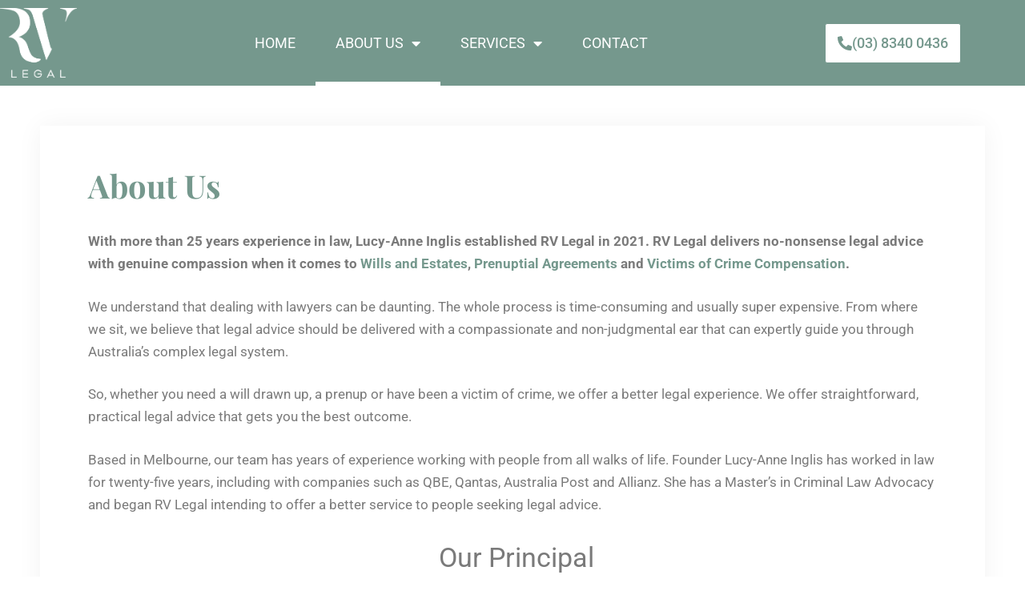

--- FILE ---
content_type: text/html; charset=UTF-8
request_url: https://www.rvlegal.com.au/about-us/
body_size: 18583
content:
<!DOCTYPE html>
<html lang="en-AU">
<head>
	<meta charset="UTF-8">
	<meta name='robots' content='index, follow, max-image-preview:large, max-snippet:-1, max-video-preview:-1' />
<meta name="viewport" content="width=device-width, initial-scale=1">
	<!-- This site is optimized with the Yoast SEO plugin v26.7 - https://yoast.com/wordpress/plugins/seo/ -->
	<title>About Us - RV Legal - Lawyers in Williamstown</title>
<link data-rocket-prefetch href="https://www.googletagmanager.com" rel="dns-prefetch">
<link data-rocket-prefetch href="https://www.google-analytics.com" rel="dns-prefetch">
<link data-rocket-prefetch href="https://www.clickcease.com" rel="dns-prefetch"><link rel="preload" data-rocket-preload as="image" href="https://www.rvlegal.com.au/wp-content/uploads/2021/12/RV-Legal-Lucy-Anne-Inglis-200x300.jpg" imagesrcset="https://www.rvlegal.com.au/wp-content/uploads/2021/12/RV-Legal-Lucy-Anne-Inglis-200x300.jpg 200w, https://www.rvlegal.com.au/wp-content/uploads/2021/12/RV-Legal-Lucy-Anne-Inglis-683x1024.jpg 683w, https://www.rvlegal.com.au/wp-content/uploads/2021/12/RV-Legal-Lucy-Anne-Inglis-768x1152.jpg 768w, https://www.rvlegal.com.au/wp-content/uploads/2021/12/RV-Legal-Lucy-Anne-Inglis-1024x1536.jpg 1024w, https://www.rvlegal.com.au/wp-content/uploads/2021/12/RV-Legal-Lucy-Anne-Inglis.jpg 1365w" imagesizes="(max-width: 200px) 100vw, 200px" fetchpriority="high">
	<meta name="description" content="With more than 25 years experience in criminal and family law, Lucy-Anne Inglis established RV Legal in 2021. Read more about our legal team." />
	<link rel="canonical" href="https://www.rvlegal.com.au/about-us/" />
	<meta property="og:locale" content="en_US" />
	<meta property="og:type" content="article" />
	<meta property="og:title" content="About Us - RV Legal - Lawyers in Williamstown" />
	<meta property="og:description" content="With more than 25 years experience in criminal and family law, Lucy-Anne Inglis established RV Legal in 2021. Read more about our legal team." />
	<meta property="og:url" content="https://www.rvlegal.com.au/about-us/" />
	<meta property="og:site_name" content="RV Legal - Lawyers in Williamstown" />
	<meta property="article:publisher" content="https://business.facebook.com/RVLegalComAU/" />
	<meta property="article:modified_time" content="2024-11-07T06:19:38+00:00" />
	<meta property="og:image" content="https://www.rvlegal.com.au/wp-content/uploads/2021/12/RV-Legal-Lucy-Anne-Inglis-200x300.jpg" />
	<meta name="twitter:card" content="summary_large_image" />
	<meta name="twitter:site" content="@RVLegalComAU" />
	<meta name="twitter:label1" content="Est. reading time" />
	<meta name="twitter:data1" content="3 minutes" />
	<script type="application/ld+json" class="yoast-schema-graph">{"@context":"https://schema.org","@graph":[{"@type":"WebPage","@id":"https://www.rvlegal.com.au/about-us/","url":"https://www.rvlegal.com.au/about-us/","name":"About Us - RV Legal - Lawyers in Williamstown","isPartOf":{"@id":"https://www.rvlegal.com.au/#website"},"primaryImageOfPage":{"@id":"https://www.rvlegal.com.au/about-us/#primaryimage"},"image":{"@id":"https://www.rvlegal.com.au/about-us/#primaryimage"},"thumbnailUrl":"https://www.rvlegal.com.au/wp-content/uploads/2021/12/RV-Legal-Lucy-Anne-Inglis-200x300.jpg","datePublished":"2021-12-20T12:00:05+00:00","dateModified":"2024-11-07T06:19:38+00:00","description":"With more than 25 years experience in criminal and family law, Lucy-Anne Inglis established RV Legal in 2021. Read more about our legal team.","breadcrumb":{"@id":"https://www.rvlegal.com.au/about-us/#breadcrumb"},"inLanguage":"en-AU","potentialAction":[{"@type":"ReadAction","target":["https://www.rvlegal.com.au/about-us/"]}]},{"@type":"ImageObject","inLanguage":"en-AU","@id":"https://www.rvlegal.com.au/about-us/#primaryimage","url":"https://www.rvlegal.com.au/wp-content/uploads/2021/12/RV-Legal-Lucy-Anne-Inglis.jpg","contentUrl":"https://www.rvlegal.com.au/wp-content/uploads/2021/12/RV-Legal-Lucy-Anne-Inglis.jpg","width":1365,"height":2048,"caption":"rv legal lucy anne inglis"},{"@type":"BreadcrumbList","@id":"https://www.rvlegal.com.au/about-us/#breadcrumb","itemListElement":[{"@type":"ListItem","position":1,"name":"Home","item":"https://www.rvlegal.com.au/"},{"@type":"ListItem","position":2,"name":"About Us"}]},{"@type":"WebSite","@id":"https://www.rvlegal.com.au/#website","url":"https://www.rvlegal.com.au/","name":"RV Legal - Lawyers in Williamstown","description":"Not just another law firm","publisher":{"@id":"https://www.rvlegal.com.au/#organization"},"potentialAction":[{"@type":"SearchAction","target":{"@type":"EntryPoint","urlTemplate":"https://www.rvlegal.com.au/?s={search_term_string}"},"query-input":{"@type":"PropertyValueSpecification","valueRequired":true,"valueName":"search_term_string"}}],"inLanguage":"en-AU"},{"@type":"Organization","@id":"https://www.rvlegal.com.au/#organization","name":"RV Legal","url":"https://www.rvlegal.com.au/","logo":{"@type":"ImageObject","inLanguage":"en-AU","@id":"https://www.rvlegal.com.au/#/schema/logo/image/","url":"https://www.rvlegal.com.au/wp-content/uploads/2021/12/RV-Legal-logo-reversed-2021-1.png","contentUrl":"https://www.rvlegal.com.au/wp-content/uploads/2021/12/RV-Legal-logo-reversed-2021-1.png","width":600,"height":600,"caption":"RV Legal"},"image":{"@id":"https://www.rvlegal.com.au/#/schema/logo/image/"},"sameAs":["https://business.facebook.com/RVLegalComAU/","https://x.com/RVLegalComAU","https://www.instagram.com/rvlegalcomau/","https://www.linkedin.com/company/rvlegalcomau/"]}]}</script>
	<!-- / Yoast SEO plugin. -->



<link rel="alternate" type="application/rss+xml" title="RV Legal - Lawyers in Williamstown &raquo; Feed" href="https://www.rvlegal.com.au/feed/" />
<link rel="alternate" type="application/rss+xml" title="RV Legal - Lawyers in Williamstown &raquo; Comments Feed" href="https://www.rvlegal.com.au/comments/feed/" />
<link rel="alternate" title="oEmbed (JSON)" type="application/json+oembed" href="https://www.rvlegal.com.au/wp-json/oembed/1.0/embed?url=https%3A%2F%2Fwww.rvlegal.com.au%2Fabout-us%2F" />
<link rel="alternate" title="oEmbed (XML)" type="text/xml+oembed" href="https://www.rvlegal.com.au/wp-json/oembed/1.0/embed?url=https%3A%2F%2Fwww.rvlegal.com.au%2Fabout-us%2F&#038;format=xml" />
<style id='wp-img-auto-sizes-contain-inline-css'>
img:is([sizes=auto i],[sizes^="auto," i]){contain-intrinsic-size:3000px 1500px}
/*# sourceURL=wp-img-auto-sizes-contain-inline-css */
</style>
<style id='wp-emoji-styles-inline-css'>

	img.wp-smiley, img.emoji {
		display: inline !important;
		border: none !important;
		box-shadow: none !important;
		height: 1em !important;
		width: 1em !important;
		margin: 0 0.07em !important;
		vertical-align: -0.1em !important;
		background: none !important;
		padding: 0 !important;
	}
/*# sourceURL=wp-emoji-styles-inline-css */
</style>
<style id='classic-theme-styles-inline-css'>
/*! This file is auto-generated */
.wp-block-button__link{color:#fff;background-color:#32373c;border-radius:9999px;box-shadow:none;text-decoration:none;padding:calc(.667em + 2px) calc(1.333em + 2px);font-size:1.125em}.wp-block-file__button{background:#32373c;color:#fff;text-decoration:none}
/*# sourceURL=/wp-includes/css/classic-themes.min.css */
</style>
<style id='global-styles-inline-css'>
:root{--wp--preset--aspect-ratio--square: 1;--wp--preset--aspect-ratio--4-3: 4/3;--wp--preset--aspect-ratio--3-4: 3/4;--wp--preset--aspect-ratio--3-2: 3/2;--wp--preset--aspect-ratio--2-3: 2/3;--wp--preset--aspect-ratio--16-9: 16/9;--wp--preset--aspect-ratio--9-16: 9/16;--wp--preset--color--black: #000000;--wp--preset--color--cyan-bluish-gray: #abb8c3;--wp--preset--color--white: #ffffff;--wp--preset--color--pale-pink: #f78da7;--wp--preset--color--vivid-red: #cf2e2e;--wp--preset--color--luminous-vivid-orange: #ff6900;--wp--preset--color--luminous-vivid-amber: #fcb900;--wp--preset--color--light-green-cyan: #7bdcb5;--wp--preset--color--vivid-green-cyan: #00d084;--wp--preset--color--pale-cyan-blue: #8ed1fc;--wp--preset--color--vivid-cyan-blue: #0693e3;--wp--preset--color--vivid-purple: #9b51e0;--wp--preset--color--contrast: var(--contrast);--wp--preset--color--contrast-2: var(--contrast-2);--wp--preset--color--contrast-3: var(--contrast-3);--wp--preset--color--base: var(--base);--wp--preset--color--base-2: var(--base-2);--wp--preset--color--base-3: var(--base-3);--wp--preset--color--accent: var(--accent);--wp--preset--gradient--vivid-cyan-blue-to-vivid-purple: linear-gradient(135deg,rgb(6,147,227) 0%,rgb(155,81,224) 100%);--wp--preset--gradient--light-green-cyan-to-vivid-green-cyan: linear-gradient(135deg,rgb(122,220,180) 0%,rgb(0,208,130) 100%);--wp--preset--gradient--luminous-vivid-amber-to-luminous-vivid-orange: linear-gradient(135deg,rgb(252,185,0) 0%,rgb(255,105,0) 100%);--wp--preset--gradient--luminous-vivid-orange-to-vivid-red: linear-gradient(135deg,rgb(255,105,0) 0%,rgb(207,46,46) 100%);--wp--preset--gradient--very-light-gray-to-cyan-bluish-gray: linear-gradient(135deg,rgb(238,238,238) 0%,rgb(169,184,195) 100%);--wp--preset--gradient--cool-to-warm-spectrum: linear-gradient(135deg,rgb(74,234,220) 0%,rgb(151,120,209) 20%,rgb(207,42,186) 40%,rgb(238,44,130) 60%,rgb(251,105,98) 80%,rgb(254,248,76) 100%);--wp--preset--gradient--blush-light-purple: linear-gradient(135deg,rgb(255,206,236) 0%,rgb(152,150,240) 100%);--wp--preset--gradient--blush-bordeaux: linear-gradient(135deg,rgb(254,205,165) 0%,rgb(254,45,45) 50%,rgb(107,0,62) 100%);--wp--preset--gradient--luminous-dusk: linear-gradient(135deg,rgb(255,203,112) 0%,rgb(199,81,192) 50%,rgb(65,88,208) 100%);--wp--preset--gradient--pale-ocean: linear-gradient(135deg,rgb(255,245,203) 0%,rgb(182,227,212) 50%,rgb(51,167,181) 100%);--wp--preset--gradient--electric-grass: linear-gradient(135deg,rgb(202,248,128) 0%,rgb(113,206,126) 100%);--wp--preset--gradient--midnight: linear-gradient(135deg,rgb(2,3,129) 0%,rgb(40,116,252) 100%);--wp--preset--font-size--small: 13px;--wp--preset--font-size--medium: 20px;--wp--preset--font-size--large: 36px;--wp--preset--font-size--x-large: 42px;--wp--preset--spacing--20: 0.44rem;--wp--preset--spacing--30: 0.67rem;--wp--preset--spacing--40: 1rem;--wp--preset--spacing--50: 1.5rem;--wp--preset--spacing--60: 2.25rem;--wp--preset--spacing--70: 3.38rem;--wp--preset--spacing--80: 5.06rem;--wp--preset--shadow--natural: 6px 6px 9px rgba(0, 0, 0, 0.2);--wp--preset--shadow--deep: 12px 12px 50px rgba(0, 0, 0, 0.4);--wp--preset--shadow--sharp: 6px 6px 0px rgba(0, 0, 0, 0.2);--wp--preset--shadow--outlined: 6px 6px 0px -3px rgb(255, 255, 255), 6px 6px rgb(0, 0, 0);--wp--preset--shadow--crisp: 6px 6px 0px rgb(0, 0, 0);}:where(.is-layout-flex){gap: 0.5em;}:where(.is-layout-grid){gap: 0.5em;}body .is-layout-flex{display: flex;}.is-layout-flex{flex-wrap: wrap;align-items: center;}.is-layout-flex > :is(*, div){margin: 0;}body .is-layout-grid{display: grid;}.is-layout-grid > :is(*, div){margin: 0;}:where(.wp-block-columns.is-layout-flex){gap: 2em;}:where(.wp-block-columns.is-layout-grid){gap: 2em;}:where(.wp-block-post-template.is-layout-flex){gap: 1.25em;}:where(.wp-block-post-template.is-layout-grid){gap: 1.25em;}.has-black-color{color: var(--wp--preset--color--black) !important;}.has-cyan-bluish-gray-color{color: var(--wp--preset--color--cyan-bluish-gray) !important;}.has-white-color{color: var(--wp--preset--color--white) !important;}.has-pale-pink-color{color: var(--wp--preset--color--pale-pink) !important;}.has-vivid-red-color{color: var(--wp--preset--color--vivid-red) !important;}.has-luminous-vivid-orange-color{color: var(--wp--preset--color--luminous-vivid-orange) !important;}.has-luminous-vivid-amber-color{color: var(--wp--preset--color--luminous-vivid-amber) !important;}.has-light-green-cyan-color{color: var(--wp--preset--color--light-green-cyan) !important;}.has-vivid-green-cyan-color{color: var(--wp--preset--color--vivid-green-cyan) !important;}.has-pale-cyan-blue-color{color: var(--wp--preset--color--pale-cyan-blue) !important;}.has-vivid-cyan-blue-color{color: var(--wp--preset--color--vivid-cyan-blue) !important;}.has-vivid-purple-color{color: var(--wp--preset--color--vivid-purple) !important;}.has-black-background-color{background-color: var(--wp--preset--color--black) !important;}.has-cyan-bluish-gray-background-color{background-color: var(--wp--preset--color--cyan-bluish-gray) !important;}.has-white-background-color{background-color: var(--wp--preset--color--white) !important;}.has-pale-pink-background-color{background-color: var(--wp--preset--color--pale-pink) !important;}.has-vivid-red-background-color{background-color: var(--wp--preset--color--vivid-red) !important;}.has-luminous-vivid-orange-background-color{background-color: var(--wp--preset--color--luminous-vivid-orange) !important;}.has-luminous-vivid-amber-background-color{background-color: var(--wp--preset--color--luminous-vivid-amber) !important;}.has-light-green-cyan-background-color{background-color: var(--wp--preset--color--light-green-cyan) !important;}.has-vivid-green-cyan-background-color{background-color: var(--wp--preset--color--vivid-green-cyan) !important;}.has-pale-cyan-blue-background-color{background-color: var(--wp--preset--color--pale-cyan-blue) !important;}.has-vivid-cyan-blue-background-color{background-color: var(--wp--preset--color--vivid-cyan-blue) !important;}.has-vivid-purple-background-color{background-color: var(--wp--preset--color--vivid-purple) !important;}.has-black-border-color{border-color: var(--wp--preset--color--black) !important;}.has-cyan-bluish-gray-border-color{border-color: var(--wp--preset--color--cyan-bluish-gray) !important;}.has-white-border-color{border-color: var(--wp--preset--color--white) !important;}.has-pale-pink-border-color{border-color: var(--wp--preset--color--pale-pink) !important;}.has-vivid-red-border-color{border-color: var(--wp--preset--color--vivid-red) !important;}.has-luminous-vivid-orange-border-color{border-color: var(--wp--preset--color--luminous-vivid-orange) !important;}.has-luminous-vivid-amber-border-color{border-color: var(--wp--preset--color--luminous-vivid-amber) !important;}.has-light-green-cyan-border-color{border-color: var(--wp--preset--color--light-green-cyan) !important;}.has-vivid-green-cyan-border-color{border-color: var(--wp--preset--color--vivid-green-cyan) !important;}.has-pale-cyan-blue-border-color{border-color: var(--wp--preset--color--pale-cyan-blue) !important;}.has-vivid-cyan-blue-border-color{border-color: var(--wp--preset--color--vivid-cyan-blue) !important;}.has-vivid-purple-border-color{border-color: var(--wp--preset--color--vivid-purple) !important;}.has-vivid-cyan-blue-to-vivid-purple-gradient-background{background: var(--wp--preset--gradient--vivid-cyan-blue-to-vivid-purple) !important;}.has-light-green-cyan-to-vivid-green-cyan-gradient-background{background: var(--wp--preset--gradient--light-green-cyan-to-vivid-green-cyan) !important;}.has-luminous-vivid-amber-to-luminous-vivid-orange-gradient-background{background: var(--wp--preset--gradient--luminous-vivid-amber-to-luminous-vivid-orange) !important;}.has-luminous-vivid-orange-to-vivid-red-gradient-background{background: var(--wp--preset--gradient--luminous-vivid-orange-to-vivid-red) !important;}.has-very-light-gray-to-cyan-bluish-gray-gradient-background{background: var(--wp--preset--gradient--very-light-gray-to-cyan-bluish-gray) !important;}.has-cool-to-warm-spectrum-gradient-background{background: var(--wp--preset--gradient--cool-to-warm-spectrum) !important;}.has-blush-light-purple-gradient-background{background: var(--wp--preset--gradient--blush-light-purple) !important;}.has-blush-bordeaux-gradient-background{background: var(--wp--preset--gradient--blush-bordeaux) !important;}.has-luminous-dusk-gradient-background{background: var(--wp--preset--gradient--luminous-dusk) !important;}.has-pale-ocean-gradient-background{background: var(--wp--preset--gradient--pale-ocean) !important;}.has-electric-grass-gradient-background{background: var(--wp--preset--gradient--electric-grass) !important;}.has-midnight-gradient-background{background: var(--wp--preset--gradient--midnight) !important;}.has-small-font-size{font-size: var(--wp--preset--font-size--small) !important;}.has-medium-font-size{font-size: var(--wp--preset--font-size--medium) !important;}.has-large-font-size{font-size: var(--wp--preset--font-size--large) !important;}.has-x-large-font-size{font-size: var(--wp--preset--font-size--x-large) !important;}
:where(.wp-block-post-template.is-layout-flex){gap: 1.25em;}:where(.wp-block-post-template.is-layout-grid){gap: 1.25em;}
:where(.wp-block-term-template.is-layout-flex){gap: 1.25em;}:where(.wp-block-term-template.is-layout-grid){gap: 1.25em;}
:where(.wp-block-columns.is-layout-flex){gap: 2em;}:where(.wp-block-columns.is-layout-grid){gap: 2em;}
:root :where(.wp-block-pullquote){font-size: 1.5em;line-height: 1.6;}
/*# sourceURL=global-styles-inline-css */
</style>
<link rel='stylesheet' id='generate-style-css' href='https://www.rvlegal.com.au/wp-content/themes/generatepress/assets/css/main.min.css?ver=3.6.1' media='all' />
<style id='generate-style-inline-css'>
body{background-color:#FFFFFF;color:#595959;}a{color:#75988d;}a{text-decoration:underline;}.entry-title a, .site-branding a, a.button, .wp-block-button__link, .main-navigation a{text-decoration:none;}a:hover, a:focus, a:active{color:#595959;}.grid-container{max-width:2000px;}.wp-block-group__inner-container{max-width:2000px;margin-left:auto;margin-right:auto;}:root{--contrast:#222222;--contrast-2:#575760;--contrast-3:#b2b2be;--base:#f0f0f0;--base-2:#f7f8f9;--base-3:#ffffff;--accent:#1e73be;}:root .has-contrast-color{color:var(--contrast);}:root .has-contrast-background-color{background-color:var(--contrast);}:root .has-contrast-2-color{color:var(--contrast-2);}:root .has-contrast-2-background-color{background-color:var(--contrast-2);}:root .has-contrast-3-color{color:var(--contrast-3);}:root .has-contrast-3-background-color{background-color:var(--contrast-3);}:root .has-base-color{color:var(--base);}:root .has-base-background-color{background-color:var(--base);}:root .has-base-2-color{color:var(--base-2);}:root .has-base-2-background-color{background-color:var(--base-2);}:root .has-base-3-color{color:var(--base-3);}:root .has-base-3-background-color{background-color:var(--base-3);}:root .has-accent-color{color:var(--accent);}:root .has-accent-background-color{background-color:var(--accent);}.top-bar{background-color:#636363;color:#ffffff;}.top-bar a{color:#ffffff;}.top-bar a:hover{color:#303030;}.site-header{background-color:var(--base-3);}.main-title a,.main-title a:hover{color:var(--contrast);}.site-description{color:var(--contrast-2);}.mobile-menu-control-wrapper .menu-toggle,.mobile-menu-control-wrapper .menu-toggle:hover,.mobile-menu-control-wrapper .menu-toggle:focus,.has-inline-mobile-toggle #site-navigation.toggled{background-color:rgba(0, 0, 0, 0.02);}.main-navigation,.main-navigation ul ul{background-color:var(--base-3);}.main-navigation .main-nav ul li a, .main-navigation .menu-toggle, .main-navigation .menu-bar-items{color:var(--contrast);}.main-navigation .main-nav ul li:not([class*="current-menu-"]):hover > a, .main-navigation .main-nav ul li:not([class*="current-menu-"]):focus > a, .main-navigation .main-nav ul li.sfHover:not([class*="current-menu-"]) > a, .main-navigation .menu-bar-item:hover > a, .main-navigation .menu-bar-item.sfHover > a{color:var(--accent);}button.menu-toggle:hover,button.menu-toggle:focus{color:var(--contrast);}.main-navigation .main-nav ul li[class*="current-menu-"] > a{color:var(--accent);}.navigation-search input[type="search"],.navigation-search input[type="search"]:active, .navigation-search input[type="search"]:focus, .main-navigation .main-nav ul li.search-item.active > a, .main-navigation .menu-bar-items .search-item.active > a{color:var(--accent);}.main-navigation ul ul{background-color:var(--base);}.separate-containers .inside-article, .separate-containers .comments-area, .separate-containers .page-header, .one-container .container, .separate-containers .paging-navigation, .inside-page-header{color:#595959;background-color:#FFFFFF;}.entry-title a{color:var(--contrast);}.entry-title a:hover{color:var(--contrast-2);}.entry-meta{color:var(--contrast-2);}h1{color:#75988d;}h2{color:#75988d;}.sidebar .widget{background-color:var(--base-3);}.footer-widgets{background-color:var(--base-3);}.site-info{background-color:var(--base-3);}input[type="text"],input[type="email"],input[type="url"],input[type="password"],input[type="search"],input[type="tel"],input[type="number"],textarea,select{color:var(--contrast);background-color:var(--base-2);border-color:var(--base);}input[type="text"]:focus,input[type="email"]:focus,input[type="url"]:focus,input[type="password"]:focus,input[type="search"]:focus,input[type="tel"]:focus,input[type="number"]:focus,textarea:focus,select:focus{color:var(--contrast);background-color:var(--base-2);border-color:var(--contrast-3);}button,html input[type="button"],input[type="reset"],input[type="submit"],a.button,a.wp-block-button__link:not(.has-background){color:#ffffff;background-color:#55555e;}button:hover,html input[type="button"]:hover,input[type="reset"]:hover,input[type="submit"]:hover,a.button:hover,button:focus,html input[type="button"]:focus,input[type="reset"]:focus,input[type="submit"]:focus,a.button:focus,a.wp-block-button__link:not(.has-background):active,a.wp-block-button__link:not(.has-background):focus,a.wp-block-button__link:not(.has-background):hover{color:#ffffff;background-color:#3f4047;}a.generate-back-to-top{background-color:rgba( 0,0,0,0.4 );color:#ffffff;}a.generate-back-to-top:hover,a.generate-back-to-top:focus{background-color:rgba( 0,0,0,0.6 );color:#ffffff;}:root{--gp-search-modal-bg-color:var(--base-3);--gp-search-modal-text-color:var(--contrast);--gp-search-modal-overlay-bg-color:rgba(0,0,0,0.2);}@media (max-width: 768px){.main-navigation .menu-bar-item:hover > a, .main-navigation .menu-bar-item.sfHover > a{background:none;color:var(--contrast);}}.nav-below-header .main-navigation .inside-navigation.grid-container, .nav-above-header .main-navigation .inside-navigation.grid-container{padding:0px 20px 0px 20px;}.separate-containers .inside-article, .separate-containers .comments-area, .separate-containers .page-header, .separate-containers .paging-navigation, .one-container .site-content, .inside-page-header{padding:20px 0px 0px 0px;}.site-main .wp-block-group__inner-container{padding:20px 0px 0px 0px;}.separate-containers .paging-navigation{padding-top:20px;padding-bottom:20px;}.entry-content .alignwide, body:not(.no-sidebar) .entry-content .alignfull{margin-left:-0px;width:calc(100% + 0px);max-width:calc(100% + 0px);}.one-container.right-sidebar .site-main,.one-container.both-right .site-main{margin-right:0px;}.one-container.left-sidebar .site-main,.one-container.both-left .site-main{margin-left:0px;}.one-container.both-sidebars .site-main{margin:0px;}.sidebar .widget, .page-header, .widget-area .main-navigation, .site-main > *{margin-bottom:0px;}.separate-containers .site-main{margin:0px;}.both-right .inside-left-sidebar,.both-left .inside-left-sidebar{margin-right:0px;}.both-right .inside-right-sidebar,.both-left .inside-right-sidebar{margin-left:0px;}.one-container.archive .post:not(:last-child):not(.is-loop-template-item), .one-container.blog .post:not(:last-child):not(.is-loop-template-item){padding-bottom:0px;}.separate-containers .featured-image{margin-top:0px;}.separate-containers .inside-right-sidebar, .separate-containers .inside-left-sidebar{margin-top:0px;margin-bottom:0px;}.rtl .menu-item-has-children .dropdown-menu-toggle{padding-left:20px;}.rtl .main-navigation .main-nav ul li.menu-item-has-children > a{padding-right:20px;}.widget-area .widget{padding:20px;}@media (max-width:768px){.separate-containers .inside-article, .separate-containers .comments-area, .separate-containers .page-header, .separate-containers .paging-navigation, .one-container .site-content, .inside-page-header{padding:30px;}.site-main .wp-block-group__inner-container{padding:30px;}.inside-top-bar{padding-right:30px;padding-left:30px;}.inside-header{padding-right:30px;padding-left:30px;}.widget-area .widget{padding-top:30px;padding-right:30px;padding-bottom:30px;padding-left:30px;}.footer-widgets-container{padding-top:30px;padding-right:30px;padding-bottom:30px;padding-left:30px;}.inside-site-info{padding-right:30px;padding-left:30px;}.entry-content .alignwide, body:not(.no-sidebar) .entry-content .alignfull{margin-left:-30px;width:calc(100% + 60px);max-width:calc(100% + 60px);}.one-container .site-main .paging-navigation{margin-bottom:0px;}}/* End cached CSS */.is-right-sidebar{width:15%;}.is-left-sidebar{width:15%;}.site-content .content-area{width:100%;}@media (max-width: 768px){.main-navigation .menu-toggle,.sidebar-nav-mobile:not(#sticky-placeholder){display:block;}.main-navigation ul,.gen-sidebar-nav,.main-navigation:not(.slideout-navigation):not(.toggled) .main-nav > ul,.has-inline-mobile-toggle #site-navigation .inside-navigation > *:not(.navigation-search):not(.main-nav){display:none;}.nav-align-right .inside-navigation,.nav-align-center .inside-navigation{justify-content:space-between;}}
.elementor-template-full-width .site-content{display:block;}
.dynamic-author-image-rounded{border-radius:100%;}.dynamic-featured-image, .dynamic-author-image{vertical-align:middle;}.one-container.blog .dynamic-content-template:not(:last-child), .one-container.archive .dynamic-content-template:not(:last-child){padding-bottom:0px;}.dynamic-entry-excerpt > p:last-child{margin-bottom:0px;}
/*# sourceURL=generate-style-inline-css */
</style>
<link rel='stylesheet' id='generate-child-css' href='https://www.rvlegal.com.au/wp-content/themes/generatepress_child/style.css?ver=1636611317' media='all' />
<link rel='stylesheet' id='elementor-frontend-css' href='https://www.rvlegal.com.au/wp-content/plugins/elementor/assets/css/frontend.min.css?ver=3.34.1' media='all' />
<link rel='stylesheet' id='widget-image-css' href='https://www.rvlegal.com.au/wp-content/plugins/elementor/assets/css/widget-image.min.css?ver=3.34.1' media='all' />
<link rel='stylesheet' id='widget-nav-menu-css' href='https://www.rvlegal.com.au/wp-content/plugins/elementor-pro/assets/css/widget-nav-menu.min.css?ver=3.34.0' media='all' />
<link rel='stylesheet' id='e-animation-grow-css' href='https://www.rvlegal.com.au/wp-content/plugins/elementor/assets/lib/animations/styles/e-animation-grow.min.css?ver=3.34.1' media='all' />
<link rel='stylesheet' id='widget-heading-css' href='https://www.rvlegal.com.au/wp-content/plugins/elementor/assets/css/widget-heading.min.css?ver=3.34.1' media='all' />
<link rel='stylesheet' id='widget-social-icons-css' href='https://www.rvlegal.com.au/wp-content/plugins/elementor/assets/css/widget-social-icons.min.css?ver=3.34.1' media='all' />
<link rel='stylesheet' id='e-apple-webkit-css' href='https://www.rvlegal.com.au/wp-content/plugins/elementor/assets/css/conditionals/apple-webkit.min.css?ver=3.34.1' media='all' />
<link data-minify="1" rel='stylesheet' id='elementor-icons-css' href='https://www.rvlegal.com.au/wp-content/cache/min/1/wp-content/plugins/elementor/assets/lib/eicons/css/elementor-icons.min.css?ver=1769473252' media='all' />
<link rel='stylesheet' id='elementor-post-8-css' href='https://www.rvlegal.com.au/wp-content/uploads/elementor/css/post-8.css?ver=1769473251' media='all' />
<link rel='stylesheet' id='e-animation-fadeIn-css' href='https://www.rvlegal.com.au/wp-content/plugins/elementor/assets/lib/animations/styles/fadeIn.min.css?ver=3.34.1' media='all' />
<link rel='stylesheet' id='widget-icon-list-css' href='https://www.rvlegal.com.au/wp-content/plugins/elementor/assets/css/widget-icon-list.min.css?ver=3.34.1' media='all' />
<link rel='stylesheet' id='elementor-post-652-css' href='https://www.rvlegal.com.au/wp-content/uploads/elementor/css/post-652.css?ver=1769473736' media='all' />
<link rel='stylesheet' id='elementor-post-122-css' href='https://www.rvlegal.com.au/wp-content/uploads/elementor/css/post-122.css?ver=1769473296' media='all' />
<link rel='stylesheet' id='elementor-post-3645-css' href='https://www.rvlegal.com.au/wp-content/uploads/elementor/css/post-3645.css?ver=1769473252' media='all' />
<link rel='stylesheet' id='elementor-post-87-css' href='https://www.rvlegal.com.au/wp-content/uploads/elementor/css/post-87.css?ver=1769473296' media='all' />
<style id='rocket-lazyload-inline-css'>
.rll-youtube-player{position:relative;padding-bottom:56.23%;height:0;overflow:hidden;max-width:100%;}.rll-youtube-player:focus-within{outline: 2px solid currentColor;outline-offset: 5px;}.rll-youtube-player iframe{position:absolute;top:0;left:0;width:100%;height:100%;z-index:100;background:0 0}.rll-youtube-player img{bottom:0;display:block;left:0;margin:auto;max-width:100%;width:100%;position:absolute;right:0;top:0;border:none;height:auto;-webkit-transition:.4s all;-moz-transition:.4s all;transition:.4s all}.rll-youtube-player img:hover{-webkit-filter:brightness(75%)}.rll-youtube-player .play{height:100%;width:100%;left:0;top:0;position:absolute;background:url(https://www.rvlegal.com.au/wp-content/plugins/wp-rocket/assets/img/youtube.png) no-repeat center;background-color: transparent !important;cursor:pointer;border:none;}.wp-embed-responsive .wp-has-aspect-ratio .rll-youtube-player{position:absolute;padding-bottom:0;width:100%;height:100%;top:0;bottom:0;left:0;right:0}
/*# sourceURL=rocket-lazyload-inline-css */
</style>
<link data-minify="1" rel='stylesheet' id='elementor-gf-local-roboto-css' href='https://www.rvlegal.com.au/wp-content/cache/min/1/wp-content/uploads/elementor/google-fonts/css/roboto.css?ver=1769473254' media='all' />
<link data-minify="1" rel='stylesheet' id='elementor-gf-local-robotoslab-css' href='https://www.rvlegal.com.au/wp-content/cache/min/1/wp-content/uploads/elementor/google-fonts/css/robotoslab.css?ver=1769473254' media='all' />
<link data-minify="1" rel='stylesheet' id='elementor-gf-local-playfairdisplaysc-css' href='https://www.rvlegal.com.au/wp-content/cache/min/1/wp-content/uploads/elementor/google-fonts/css/playfairdisplaysc.css?ver=1769473254' media='all' />
<link data-minify="1" rel='stylesheet' id='elementor-gf-local-playfairdisplay-css' href='https://www.rvlegal.com.au/wp-content/cache/min/1/wp-content/uploads/elementor/google-fonts/css/playfairdisplay.css?ver=1769473254' media='all' />
<link rel='stylesheet' id='elementor-icons-shared-0-css' href='https://www.rvlegal.com.au/wp-content/plugins/elementor/assets/lib/font-awesome/css/fontawesome.min.css?ver=5.15.3' media='all' />
<link data-minify="1" rel='stylesheet' id='elementor-icons-fa-solid-css' href='https://www.rvlegal.com.au/wp-content/cache/min/1/wp-content/plugins/elementor/assets/lib/font-awesome/css/solid.min.css?ver=1769473254' media='all' />
<link data-minify="1" rel='stylesheet' id='elementor-icons-fa-brands-css' href='https://www.rvlegal.com.au/wp-content/cache/min/1/wp-content/plugins/elementor/assets/lib/font-awesome/css/brands.min.css?ver=1769473254' media='all' />
<script src="https://www.rvlegal.com.au/wp-includes/js/jquery/jquery.min.js?ver=3.7.1" id="jquery-core-js"></script>
<script src="https://www.rvlegal.com.au/wp-includes/js/jquery/jquery-migrate.min.js?ver=3.4.1" id="jquery-migrate-js"></script>
<link rel="https://api.w.org/" href="https://www.rvlegal.com.au/wp-json/" /><link rel="alternate" title="JSON" type="application/json" href="https://www.rvlegal.com.au/wp-json/wp/v2/pages/652" /><link rel="EditURI" type="application/rsd+xml" title="RSD" href="https://www.rvlegal.com.au/xmlrpc.php?rsd" />
<meta name="generator" content="WordPress 6.9" />
<link rel='shortlink' href='https://www.rvlegal.com.au/?p=652' />
<!-- Stream WordPress user activity plugin v4.1.1 -->
<meta name="generator" content="Elementor 3.34.1; features: additional_custom_breakpoints; settings: css_print_method-external, google_font-enabled, font_display-auto">
			<style>
				.e-con.e-parent:nth-of-type(n+4):not(.e-lazyloaded):not(.e-no-lazyload),
				.e-con.e-parent:nth-of-type(n+4):not(.e-lazyloaded):not(.e-no-lazyload) * {
					background-image: none !important;
				}
				@media screen and (max-height: 1024px) {
					.e-con.e-parent:nth-of-type(n+3):not(.e-lazyloaded):not(.e-no-lazyload),
					.e-con.e-parent:nth-of-type(n+3):not(.e-lazyloaded):not(.e-no-lazyload) * {
						background-image: none !important;
					}
				}
				@media screen and (max-height: 640px) {
					.e-con.e-parent:nth-of-type(n+2):not(.e-lazyloaded):not(.e-no-lazyload),
					.e-con.e-parent:nth-of-type(n+2):not(.e-lazyloaded):not(.e-no-lazyload) * {
						background-image: none !important;
					}
				}
			</style>
			<!-- Global site tag (gtag.js) - Google Analytics -->
<script async src="https://www.googletagmanager.com/gtag/js?id=UA-213631532-1"></script>
<script>
  window.dataLayer = window.dataLayer || [];
  function gtag(){dataLayer.push(arguments);}
  gtag('js', new Date());

  gtag('config', 'UA-213631532-1');
</script>

<!-- Global site tag (gtag.js) - Google Analytics -->
<script async src="https://www.googletagmanager.com/gtag/js?id=G-FJF6T3158J"></script>
<script>
  window.dataLayer = window.dataLayer || [];
  function gtag(){dataLayer.push(arguments);}
  gtag('js', new Date());

  gtag('config', 'G-FJF6T3158J');
</script>

<!-- Google Tag Manager -->
<script>(function(w,d,s,l,i){w[l]=w[l]||[];w[l].push({'gtm.start':
new Date().getTime(),event:'gtm.js'});var f=d.getElementsByTagName(s)[0],
j=d.createElement(s),dl=l!='dataLayer'?'&l='+l:'';j.async=true;j.src=
'https://www.googletagmanager.com/gtm.js?id='+i+dl;f.parentNode.insertBefore(j,f);
})(window,document,'script','dataLayer','GTM-TCH8NDG');</script>
<!-- End Google Tag Manager --><link rel="icon" href="https://www.rvlegal.com.au/wp-content/uploads/2021/12/cropped-RV-Legal-logo-reversed-2021-1-32x32.png" sizes="32x32" />
<link rel="icon" href="https://www.rvlegal.com.au/wp-content/uploads/2021/12/cropped-RV-Legal-logo-reversed-2021-1-192x192.png" sizes="192x192" />
<link rel="apple-touch-icon" href="https://www.rvlegal.com.au/wp-content/uploads/2021/12/cropped-RV-Legal-logo-reversed-2021-1-180x180.png" />
<meta name="msapplication-TileImage" content="https://www.rvlegal.com.au/wp-content/uploads/2021/12/cropped-RV-Legal-logo-reversed-2021-1-270x270.png" />
		<style id="wp-custom-css">
			@media (max-width: 767px){
.elementor-31 .elementor-element.elementor-element-46d2e6c7 > .elementor-element-populated {
    margin: 0px 0px 0px 0px !important;
    padding: 60px 30px 60px 30px !important;
}
	.elementor-31 .elementor-element.elementor-element-342f0a05 {
    width: 100% !important;
}
	
	.elementor-column {
    width: 100% !important;
}
	.elementor-31 .elementor-element.elementor-element-738c35eb > .elementor-element-populated {
    margin: 20px 0px 0px 0px !important;
    padding: 30px 30px 30px 30px !important;
}
}		</style>
		<noscript><style id="rocket-lazyload-nojs-css">.rll-youtube-player, [data-lazy-src]{display:none !important;}</style></noscript><meta name="generator" content="WP Rocket 3.20.2" data-wpr-features="wpr_lazyload_images wpr_lazyload_iframes wpr_preconnect_external_domains wpr_oci wpr_minify_css wpr_desktop" /></head>

<body class="wp-singular page-template-default page page-id-652 wp-custom-logo wp-embed-responsive wp-theme-generatepress wp-child-theme-generatepress_child post-image-aligned-center sticky-menu-fade no-sidebar nav-below-header separate-containers header-aligned-left dropdown-hover elementor-default elementor-template-full-width elementor-kit-8 elementor-page elementor-page-652 elementor-page-87 full-width-content" itemtype="https://schema.org/WebPage" itemscope>
	<a class="screen-reader-text skip-link" href="#content" title="Skip to content">Skip to content</a>		<header  data-elementor-type="header" data-elementor-id="122" class="elementor elementor-122 elementor-location-header" data-elementor-post-type="elementor_library">
					<section class="elementor-section elementor-top-section elementor-element elementor-element-1fdf5a5 elementor-section-boxed elementor-section-height-default elementor-section-height-default" data-id="1fdf5a5" data-element_type="section" data-settings="{&quot;background_background&quot;:&quot;classic&quot;}">
						<div  class="elementor-container elementor-column-gap-default">
					<div class="elementor-column elementor-col-100 elementor-top-column elementor-element elementor-element-bebeb5c" data-id="bebeb5c" data-element_type="column">
			<div class="elementor-widget-wrap elementor-element-populated">
						<div class="elementor-element elementor-element-7bd5ff1 elementor-widget__width-initial elementor-widget-tablet__width-auto elementor-widget-mobile__width-initial elementor-widget elementor-widget-image" data-id="7bd5ff1" data-element_type="widget" data-widget_type="image.default">
				<div class="elementor-widget-container">
																<a href="https://www.rvlegal.com.au">
							<img width="459" height="417" src="https://www.rvlegal.com.au/wp-content/uploads/2021/12/RV-Logo-White.png" class="attachment-large size-large wp-image-165" alt="rv legal white logo" srcset="https://www.rvlegal.com.au/wp-content/uploads/2021/12/RV-Logo-White.png 459w, https://www.rvlegal.com.au/wp-content/uploads/2021/12/RV-Logo-White-300x273.png 300w" sizes="(max-width: 459px) 100vw, 459px" />								</a>
															</div>
				</div>
				<div class="elementor-element elementor-element-ca52e2d elementor-nav-menu--dropdown-mobile elementor-nav-menu--stretch elementor-nav-menu__align-start elementor-widget__width-auto elementor-widget-tablet__width-auto elementor-nav-menu__text-align-aside elementor-nav-menu--toggle elementor-nav-menu--burger elementor-widget elementor-widget-nav-menu" data-id="ca52e2d" data-element_type="widget" data-settings="{&quot;full_width&quot;:&quot;stretch&quot;,&quot;layout&quot;:&quot;horizontal&quot;,&quot;submenu_icon&quot;:{&quot;value&quot;:&quot;&lt;i class=\&quot;fas fa-caret-down\&quot; aria-hidden=\&quot;true\&quot;&gt;&lt;\/i&gt;&quot;,&quot;library&quot;:&quot;fa-solid&quot;},&quot;toggle&quot;:&quot;burger&quot;}" data-widget_type="nav-menu.default">
				<div class="elementor-widget-container">
								<nav aria-label="Menu" class="elementor-nav-menu--main elementor-nav-menu__container elementor-nav-menu--layout-horizontal e--pointer-underline e--animation-fade">
				<ul id="menu-1-ca52e2d" class="elementor-nav-menu"><li class="menu-item menu-item-type-custom menu-item-object-custom menu-item-44"><a href="https://rvlegal.com.au/" class="elementor-item">Home</a></li>
<li class="menu-item menu-item-type-post_type menu-item-object-page current-menu-item page_item page-item-652 current_page_item menu-item-has-children menu-item-669"><a href="https://www.rvlegal.com.au/about-us/" aria-current="page" class="elementor-item elementor-item-active">About Us</a>
<ul class="sub-menu elementor-nav-menu--dropdown">
	<li class="menu-item menu-item-type-post_type menu-item-object-page menu-item-896"><a href="https://www.rvlegal.com.au/blog/" class="elementor-sub-item">Blog</a></li>
</ul>
</li>
<li class="menu-item menu-item-type-post_type menu-item-object-page menu-item-has-children menu-item-96"><a href="https://www.rvlegal.com.au/services/" class="elementor-item">Services</a>
<ul class="sub-menu elementor-nav-menu--dropdown">
	<li class="menu-item menu-item-type-post_type menu-item-object-page menu-item-has-children menu-item-471"><a href="https://www.rvlegal.com.au/wills-and-estates/" class="elementor-sub-item">Wills and Estates</a>
	<ul class="sub-menu elementor-nav-menu--dropdown">
		<li class="menu-item menu-item-type-post_type menu-item-object-page menu-item-2324"><a href="https://www.rvlegal.com.au/wills-and-estates/fixed-price-wills/" class="elementor-sub-item">Fixed Price Wills</a></li>
		<li class="menu-item menu-item-type-post_type menu-item-object-page menu-item-2583"><a href="https://www.rvlegal.com.au/wills-and-estates/fixed-price-probate-letters-of-administration/" class="elementor-sub-item">Fixed Price Probate &#038; Letters Of Administration</a></li>
	</ul>
</li>
	<li class="menu-item menu-item-type-post_type menu-item-object-page menu-item-3182"><a href="https://www.rvlegal.com.au/family-law/" class="elementor-sub-item">Family Law</a></li>
	<li class="menu-item menu-item-type-post_type menu-item-object-page menu-item-3129"><a href="https://www.rvlegal.com.au/fine-review-victoria/" class="elementor-sub-item">Fine Review Victoria</a></li>
	<li class="menu-item menu-item-type-post_type menu-item-object-page menu-item-801"><a href="https://www.rvlegal.com.au/victims-of-crime-compensation-lawyer/" class="elementor-sub-item">Victims of Crime Compensation</a></li>
	<li class="menu-item menu-item-type-post_type menu-item-object-page menu-item-3367"><a href="https://www.rvlegal.com.au/no-win-no-fee-victorian-workers-compensation/" class="elementor-sub-item">No Win No Fee for Victorian Workers’ Compensation</a></li>
	<li class="menu-item menu-item-type-post_type menu-item-object-page menu-item-3379"><a href="https://www.rvlegal.com.au/no-win-no-fee-tac-in-victoria/" class="elementor-sub-item">No Win No Fee for TAC in Victoria</a></li>
</ul>
</li>
<li class="menu-item menu-item-type-post_type menu-item-object-page menu-item-189"><a href="https://www.rvlegal.com.au/contact/" class="elementor-item">Contact</a></li>
</ul>			</nav>
					<div class="elementor-menu-toggle" role="button" tabindex="0" aria-label="Menu Toggle" aria-expanded="false">
			<i aria-hidden="true" role="presentation" class="elementor-menu-toggle__icon--open eicon-menu-bar"></i><i aria-hidden="true" role="presentation" class="elementor-menu-toggle__icon--close eicon-close"></i>		</div>
					<nav class="elementor-nav-menu--dropdown elementor-nav-menu__container" aria-hidden="true">
				<ul id="menu-2-ca52e2d" class="elementor-nav-menu"><li class="menu-item menu-item-type-custom menu-item-object-custom menu-item-44"><a href="https://rvlegal.com.au/" class="elementor-item" tabindex="-1">Home</a></li>
<li class="menu-item menu-item-type-post_type menu-item-object-page current-menu-item page_item page-item-652 current_page_item menu-item-has-children menu-item-669"><a href="https://www.rvlegal.com.au/about-us/" aria-current="page" class="elementor-item elementor-item-active" tabindex="-1">About Us</a>
<ul class="sub-menu elementor-nav-menu--dropdown">
	<li class="menu-item menu-item-type-post_type menu-item-object-page menu-item-896"><a href="https://www.rvlegal.com.au/blog/" class="elementor-sub-item" tabindex="-1">Blog</a></li>
</ul>
</li>
<li class="menu-item menu-item-type-post_type menu-item-object-page menu-item-has-children menu-item-96"><a href="https://www.rvlegal.com.au/services/" class="elementor-item" tabindex="-1">Services</a>
<ul class="sub-menu elementor-nav-menu--dropdown">
	<li class="menu-item menu-item-type-post_type menu-item-object-page menu-item-has-children menu-item-471"><a href="https://www.rvlegal.com.au/wills-and-estates/" class="elementor-sub-item" tabindex="-1">Wills and Estates</a>
	<ul class="sub-menu elementor-nav-menu--dropdown">
		<li class="menu-item menu-item-type-post_type menu-item-object-page menu-item-2324"><a href="https://www.rvlegal.com.au/wills-and-estates/fixed-price-wills/" class="elementor-sub-item" tabindex="-1">Fixed Price Wills</a></li>
		<li class="menu-item menu-item-type-post_type menu-item-object-page menu-item-2583"><a href="https://www.rvlegal.com.au/wills-and-estates/fixed-price-probate-letters-of-administration/" class="elementor-sub-item" tabindex="-1">Fixed Price Probate &#038; Letters Of Administration</a></li>
	</ul>
</li>
	<li class="menu-item menu-item-type-post_type menu-item-object-page menu-item-3182"><a href="https://www.rvlegal.com.au/family-law/" class="elementor-sub-item" tabindex="-1">Family Law</a></li>
	<li class="menu-item menu-item-type-post_type menu-item-object-page menu-item-3129"><a href="https://www.rvlegal.com.au/fine-review-victoria/" class="elementor-sub-item" tabindex="-1">Fine Review Victoria</a></li>
	<li class="menu-item menu-item-type-post_type menu-item-object-page menu-item-801"><a href="https://www.rvlegal.com.au/victims-of-crime-compensation-lawyer/" class="elementor-sub-item" tabindex="-1">Victims of Crime Compensation</a></li>
	<li class="menu-item menu-item-type-post_type menu-item-object-page menu-item-3367"><a href="https://www.rvlegal.com.au/no-win-no-fee-victorian-workers-compensation/" class="elementor-sub-item" tabindex="-1">No Win No Fee for Victorian Workers’ Compensation</a></li>
	<li class="menu-item menu-item-type-post_type menu-item-object-page menu-item-3379"><a href="https://www.rvlegal.com.au/no-win-no-fee-tac-in-victoria/" class="elementor-sub-item" tabindex="-1">No Win No Fee for TAC in Victoria</a></li>
</ul>
</li>
<li class="menu-item menu-item-type-post_type menu-item-object-page menu-item-189"><a href="https://www.rvlegal.com.au/contact/" class="elementor-item" tabindex="-1">Contact</a></li>
</ul>			</nav>
						</div>
				</div>
				<div class="elementor-element elementor-element-ecc7edc elementor-widget__width-auto elementor-widget-tablet__width-auto elementor-widget elementor-widget-button" data-id="ecc7edc" data-element_type="widget" data-widget_type="button.default">
				<div class="elementor-widget-container">
									<div class="elementor-button-wrapper">
					<a class="elementor-button elementor-button-link elementor-size-sm elementor-animation-grow" href="tel:+61383400436">
						<span class="elementor-button-content-wrapper">
						<span class="elementor-button-icon">
				<i aria-hidden="true" class="fas fa-phone-alt"></i>			</span>
									<span class="elementor-button-text">(03) 8340 0436</span>
					</span>
					</a>
				</div>
								</div>
				</div>
					</div>
		</div>
					</div>
		</section>
				<section class="elementor-section elementor-top-section elementor-element elementor-element-991afd4 elementor-hidden-desktop elementor-hidden-tablet elementor-hidden-mobile elementor-section-boxed elementor-section-height-default elementor-section-height-default" data-id="991afd4" data-element_type="section" data-settings="{&quot;background_background&quot;:&quot;classic&quot;}">
						<div  class="elementor-container elementor-column-gap-default">
					<div class="elementor-column elementor-col-50 elementor-top-column elementor-element elementor-element-95c7362" data-id="95c7362" data-element_type="column">
			<div class="elementor-widget-wrap elementor-element-populated">
						<div class="elementor-element elementor-element-1518e43 elementor-nav-menu--dropdown-mobile elementor-nav-menu--stretch elementor-nav-menu__align-start elementor-nav-menu__text-align-aside elementor-nav-menu--toggle elementor-nav-menu--burger elementor-widget elementor-widget-nav-menu" data-id="1518e43" data-element_type="widget" data-settings="{&quot;full_width&quot;:&quot;stretch&quot;,&quot;layout&quot;:&quot;horizontal&quot;,&quot;submenu_icon&quot;:{&quot;value&quot;:&quot;&lt;i class=\&quot;fas fa-caret-down\&quot; aria-hidden=\&quot;true\&quot;&gt;&lt;\/i&gt;&quot;,&quot;library&quot;:&quot;fa-solid&quot;},&quot;toggle&quot;:&quot;burger&quot;}" data-widget_type="nav-menu.default">
				<div class="elementor-widget-container">
								<nav aria-label="Menu" class="elementor-nav-menu--main elementor-nav-menu__container elementor-nav-menu--layout-horizontal e--pointer-underline e--animation-fade">
				<ul id="menu-1-1518e43" class="elementor-nav-menu"><li class="menu-item menu-item-type-custom menu-item-object-custom menu-item-44"><a href="https://rvlegal.com.au/" class="elementor-item">Home</a></li>
<li class="menu-item menu-item-type-post_type menu-item-object-page current-menu-item page_item page-item-652 current_page_item menu-item-has-children menu-item-669"><a href="https://www.rvlegal.com.au/about-us/" aria-current="page" class="elementor-item elementor-item-active">About Us</a>
<ul class="sub-menu elementor-nav-menu--dropdown">
	<li class="menu-item menu-item-type-post_type menu-item-object-page menu-item-896"><a href="https://www.rvlegal.com.au/blog/" class="elementor-sub-item">Blog</a></li>
</ul>
</li>
<li class="menu-item menu-item-type-post_type menu-item-object-page menu-item-has-children menu-item-96"><a href="https://www.rvlegal.com.au/services/" class="elementor-item">Services</a>
<ul class="sub-menu elementor-nav-menu--dropdown">
	<li class="menu-item menu-item-type-post_type menu-item-object-page menu-item-has-children menu-item-471"><a href="https://www.rvlegal.com.au/wills-and-estates/" class="elementor-sub-item">Wills and Estates</a>
	<ul class="sub-menu elementor-nav-menu--dropdown">
		<li class="menu-item menu-item-type-post_type menu-item-object-page menu-item-2324"><a href="https://www.rvlegal.com.au/wills-and-estates/fixed-price-wills/" class="elementor-sub-item">Fixed Price Wills</a></li>
		<li class="menu-item menu-item-type-post_type menu-item-object-page menu-item-2583"><a href="https://www.rvlegal.com.au/wills-and-estates/fixed-price-probate-letters-of-administration/" class="elementor-sub-item">Fixed Price Probate &#038; Letters Of Administration</a></li>
	</ul>
</li>
	<li class="menu-item menu-item-type-post_type menu-item-object-page menu-item-3182"><a href="https://www.rvlegal.com.au/family-law/" class="elementor-sub-item">Family Law</a></li>
	<li class="menu-item menu-item-type-post_type menu-item-object-page menu-item-3129"><a href="https://www.rvlegal.com.au/fine-review-victoria/" class="elementor-sub-item">Fine Review Victoria</a></li>
	<li class="menu-item menu-item-type-post_type menu-item-object-page menu-item-801"><a href="https://www.rvlegal.com.au/victims-of-crime-compensation-lawyer/" class="elementor-sub-item">Victims of Crime Compensation</a></li>
	<li class="menu-item menu-item-type-post_type menu-item-object-page menu-item-3367"><a href="https://www.rvlegal.com.au/no-win-no-fee-victorian-workers-compensation/" class="elementor-sub-item">No Win No Fee for Victorian Workers’ Compensation</a></li>
	<li class="menu-item menu-item-type-post_type menu-item-object-page menu-item-3379"><a href="https://www.rvlegal.com.au/no-win-no-fee-tac-in-victoria/" class="elementor-sub-item">No Win No Fee for TAC in Victoria</a></li>
</ul>
</li>
<li class="menu-item menu-item-type-post_type menu-item-object-page menu-item-189"><a href="https://www.rvlegal.com.au/contact/" class="elementor-item">Contact</a></li>
</ul>			</nav>
					<div class="elementor-menu-toggle" role="button" tabindex="0" aria-label="Menu Toggle" aria-expanded="false">
			<i aria-hidden="true" role="presentation" class="elementor-menu-toggle__icon--open eicon-menu-bar"></i><i aria-hidden="true" role="presentation" class="elementor-menu-toggle__icon--close eicon-close"></i>		</div>
					<nav class="elementor-nav-menu--dropdown elementor-nav-menu__container" aria-hidden="true">
				<ul id="menu-2-1518e43" class="elementor-nav-menu"><li class="menu-item menu-item-type-custom menu-item-object-custom menu-item-44"><a href="https://rvlegal.com.au/" class="elementor-item" tabindex="-1">Home</a></li>
<li class="menu-item menu-item-type-post_type menu-item-object-page current-menu-item page_item page-item-652 current_page_item menu-item-has-children menu-item-669"><a href="https://www.rvlegal.com.au/about-us/" aria-current="page" class="elementor-item elementor-item-active" tabindex="-1">About Us</a>
<ul class="sub-menu elementor-nav-menu--dropdown">
	<li class="menu-item menu-item-type-post_type menu-item-object-page menu-item-896"><a href="https://www.rvlegal.com.au/blog/" class="elementor-sub-item" tabindex="-1">Blog</a></li>
</ul>
</li>
<li class="menu-item menu-item-type-post_type menu-item-object-page menu-item-has-children menu-item-96"><a href="https://www.rvlegal.com.au/services/" class="elementor-item" tabindex="-1">Services</a>
<ul class="sub-menu elementor-nav-menu--dropdown">
	<li class="menu-item menu-item-type-post_type menu-item-object-page menu-item-has-children menu-item-471"><a href="https://www.rvlegal.com.au/wills-and-estates/" class="elementor-sub-item" tabindex="-1">Wills and Estates</a>
	<ul class="sub-menu elementor-nav-menu--dropdown">
		<li class="menu-item menu-item-type-post_type menu-item-object-page menu-item-2324"><a href="https://www.rvlegal.com.au/wills-and-estates/fixed-price-wills/" class="elementor-sub-item" tabindex="-1">Fixed Price Wills</a></li>
		<li class="menu-item menu-item-type-post_type menu-item-object-page menu-item-2583"><a href="https://www.rvlegal.com.au/wills-and-estates/fixed-price-probate-letters-of-administration/" class="elementor-sub-item" tabindex="-1">Fixed Price Probate &#038; Letters Of Administration</a></li>
	</ul>
</li>
	<li class="menu-item menu-item-type-post_type menu-item-object-page menu-item-3182"><a href="https://www.rvlegal.com.au/family-law/" class="elementor-sub-item" tabindex="-1">Family Law</a></li>
	<li class="menu-item menu-item-type-post_type menu-item-object-page menu-item-3129"><a href="https://www.rvlegal.com.au/fine-review-victoria/" class="elementor-sub-item" tabindex="-1">Fine Review Victoria</a></li>
	<li class="menu-item menu-item-type-post_type menu-item-object-page menu-item-801"><a href="https://www.rvlegal.com.au/victims-of-crime-compensation-lawyer/" class="elementor-sub-item" tabindex="-1">Victims of Crime Compensation</a></li>
	<li class="menu-item menu-item-type-post_type menu-item-object-page menu-item-3367"><a href="https://www.rvlegal.com.au/no-win-no-fee-victorian-workers-compensation/" class="elementor-sub-item" tabindex="-1">No Win No Fee for Victorian Workers’ Compensation</a></li>
	<li class="menu-item menu-item-type-post_type menu-item-object-page menu-item-3379"><a href="https://www.rvlegal.com.au/no-win-no-fee-tac-in-victoria/" class="elementor-sub-item" tabindex="-1">No Win No Fee for TAC in Victoria</a></li>
</ul>
</li>
<li class="menu-item menu-item-type-post_type menu-item-object-page menu-item-189"><a href="https://www.rvlegal.com.au/contact/" class="elementor-item" tabindex="-1">Contact</a></li>
</ul>			</nav>
						</div>
				</div>
					</div>
		</div>
				<div class="elementor-column elementor-col-50 elementor-top-column elementor-element elementor-element-a8292e5" data-id="a8292e5" data-element_type="column">
			<div class="elementor-widget-wrap elementor-element-populated">
						<div class="elementor-element elementor-element-b9afd00 elementor-widget elementor-widget-theme-site-logo elementor-widget-image" data-id="b9afd00" data-element_type="widget" data-widget_type="theme-site-logo.default">
				<div class="elementor-widget-container">
											<a href="https://www.rvlegal.com.au">
			<img  width="459" height="417" src="https://www.rvlegal.com.au/wp-content/uploads/2021/12/RV-Logo-White.png" class="attachment-full size-full wp-image-165" alt="rv legal white logo" srcset="https://www.rvlegal.com.au/wp-content/uploads/2021/12/RV-Logo-White.png 459w, https://www.rvlegal.com.au/wp-content/uploads/2021/12/RV-Logo-White-300x273.png 300w" sizes="(max-width: 459px) 100vw, 459px" />				</a>
											</div>
				</div>
					</div>
		</div>
					</div>
		</section>
				</header>
		
	<div  class="site grid-container container hfeed" id="page">
				<div  class="site-content" id="content">
					<div  data-elementor-type="single-page" data-elementor-id="87" class="elementor elementor-87 elementor-location-single post-652 page type-page status-publish" data-elementor-post-type="elementor_library">
					<section class="elementor-section elementor-top-section elementor-element elementor-element-47442c6b elementor-section-boxed elementor-section-height-default elementor-section-height-default" data-id="47442c6b" data-element_type="section">
						<div class="elementor-container elementor-column-gap-default">
					<div class="elementor-column elementor-col-100 elementor-top-column elementor-element elementor-element-4631999d" data-id="4631999d" data-element_type="column" data-settings="{&quot;background_background&quot;:&quot;classic&quot;}">
			<div class="elementor-widget-wrap elementor-element-populated">
						<div class="elementor-element elementor-element-439a170d elementor-widget elementor-widget-theme-post-title elementor-page-title elementor-widget-heading" data-id="439a170d" data-element_type="widget" data-widget_type="theme-post-title.default">
				<div class="elementor-widget-container">
					<h1 class="elementor-heading-title elementor-size-default">About Us</h1>				</div>
				</div>
				<div class="elementor-element elementor-element-7bfa5c48 elementor-widget elementor-widget-theme-post-content" data-id="7bfa5c48" data-element_type="widget" data-widget_type="theme-post-content.default">
				<div class="elementor-widget-container">
							<div data-elementor-type="wp-page" data-elementor-id="652" class="elementor elementor-652" data-elementor-post-type="page">
						<section class="elementor-section elementor-top-section elementor-element elementor-element-7ccc7a0 elementor-section-boxed elementor-section-height-default elementor-section-height-default" data-id="7ccc7a0" data-element_type="section">
						<div class="elementor-container elementor-column-gap-default">
					<div class="elementor-column elementor-col-100 elementor-top-column elementor-element elementor-element-c2629ed" data-id="c2629ed" data-element_type="column">
			<div class="elementor-widget-wrap elementor-element-populated">
						<div class="elementor-element elementor-element-6f027db elementor-widget elementor-widget-text-editor" data-id="6f027db" data-element_type="widget" data-widget_type="text-editor.default">
				<div class="elementor-widget-container">
									<p><strong>With more than 25 years experience in law, Lucy-Anne Inglis established RV Legal in 2021. RV Legal delivers no-nonsense legal advice with genuine compassion when it comes to <a href="https://www.rvlegal.com.au/wills-and-estates/">Wills and Estates</a>, <a href="https://www.rvlegal.com.au/services/fixed-price-binding-financial-prenuptial-agreements/">Prenuptial Agreements</a> and <a href="https://www.rvlegal.com.au/victims-of-crime-compensation-lawyer/">Victims of Crime Compensation</a>.</strong></p><p>We understand that dealing with lawyers can be daunting. The whole process is time-consuming and usually super expensive. From where we sit, we believe that legal advice should be delivered with a compassionate and non-judgmental ear that can expertly guide you through Australia’s complex legal system.</p><p>So, whether you need a will drawn up, a prenup or have been a victim of crime, we offer a better legal experience. We offer straightforward, practical legal advice that gets you the best outcome.</p><p>Based in Melbourne, our team has years of experience working with people from all walks of life. Founder Lucy-Anne Inglis has worked in law for twenty-five years, including with companies such as QBE, Qantas, Australia Post and Allianz. She has a Master&#8217;s in Criminal Law Advocacy and began RV Legal intending to offer a better service to people seeking legal advice.</p>								</div>
				</div>
					</div>
		</div>
					</div>
		</section>
				<section class="elementor-section elementor-top-section elementor-element elementor-element-4d80f398 animated-slow elementor-section-boxed elementor-section-height-default elementor-section-height-default elementor-invisible" data-id="4d80f398" data-element_type="section" data-settings="{&quot;background_background&quot;:&quot;classic&quot;,&quot;animation&quot;:&quot;fadeIn&quot;}">
						<div class="elementor-container elementor-column-gap-default">
					<div class="elementor-column elementor-col-100 elementor-top-column elementor-element elementor-element-63d2dfa9" data-id="63d2dfa9" data-element_type="column">
			<div class="elementor-widget-wrap elementor-element-populated">
						<div class="elementor-element elementor-element-190facf elementor-widget elementor-widget-heading" data-id="190facf" data-element_type="widget" data-widget_type="heading.default">
				<div class="elementor-widget-container">
					<h2 class="elementor-heading-title elementor-size-default">Our Principal</h2>				</div>
				</div>
					</div>
		</div>
					</div>
		</section>
				<section class="elementor-section elementor-top-section elementor-element elementor-element-63c7912 elementor-section-boxed elementor-section-height-default elementor-section-height-default" data-id="63c7912" data-element_type="section">
						<div class="elementor-container elementor-column-gap-default">
					<div class="elementor-column elementor-col-100 elementor-top-column elementor-element elementor-element-2bac6c7" data-id="2bac6c7" data-element_type="column">
			<div class="elementor-widget-wrap elementor-element-populated">
						<section class="elementor-section elementor-inner-section elementor-element elementor-element-06b55e8 elementor-section-full_width elementor-section-height-default elementor-section-height-default" data-id="06b55e8" data-element_type="section">
						<div class="elementor-container elementor-column-gap-default">
					<div class="elementor-column elementor-col-100 elementor-inner-column elementor-element elementor-element-0464b68" data-id="0464b68" data-element_type="column">
			<div class="elementor-widget-wrap elementor-element-populated">
						<div class="elementor-element elementor-element-52f5b0a elementor-widget elementor-widget-image" data-id="52f5b0a" data-element_type="widget" data-widget_type="image.default">
				<div class="elementor-widget-container">
															<img fetchpriority="high" fetchpriority="high" decoding="async" width="200" height="300" src="https://www.rvlegal.com.au/wp-content/uploads/2021/12/RV-Legal-Lucy-Anne-Inglis-200x300.jpg" class="attachment-medium size-medium wp-image-475" alt="rv legal lucy anne inglis" srcset="https://www.rvlegal.com.au/wp-content/uploads/2021/12/RV-Legal-Lucy-Anne-Inglis-200x300.jpg 200w, https://www.rvlegal.com.au/wp-content/uploads/2021/12/RV-Legal-Lucy-Anne-Inglis-683x1024.jpg 683w, https://www.rvlegal.com.au/wp-content/uploads/2021/12/RV-Legal-Lucy-Anne-Inglis-768x1152.jpg 768w, https://www.rvlegal.com.au/wp-content/uploads/2021/12/RV-Legal-Lucy-Anne-Inglis-1024x1536.jpg 1024w, https://www.rvlegal.com.au/wp-content/uploads/2021/12/RV-Legal-Lucy-Anne-Inglis.jpg 1365w" sizes="(max-width: 200px) 100vw, 200px" />															</div>
				</div>
				<div class="elementor-element elementor-element-fb93195 elementor-widget elementor-widget-heading" data-id="fb93195" data-element_type="widget" data-widget_type="heading.default">
				<div class="elementor-widget-container">
					<h2 class="elementor-heading-title elementor-size-large">LUCY-ANNE INGLIS</h2>				</div>
				</div>
				<div class="elementor-element elementor-element-8eeb6e4 elementor-widget elementor-widget-heading" data-id="8eeb6e4" data-element_type="widget" data-widget_type="heading.default">
				<div class="elementor-widget-container">
					<h3 class="elementor-heading-title elementor-size-default">Principal </h3>				</div>
				</div>
				<div class="elementor-element elementor-element-8a6fe5f elementor-tablet-align-start elementor-align-center elementor-icon-list--layout-traditional elementor-list-item-link-full_width elementor-widget elementor-widget-icon-list" data-id="8a6fe5f" data-element_type="widget" data-widget_type="icon-list.default">
				<div class="elementor-widget-container">
							<ul class="elementor-icon-list-items">
							<li class="elementor-icon-list-item">
											<span class="elementor-icon-list-icon">
							<i aria-hidden="true" class="fas fa-chevron-right"></i>						</span>
										<span class="elementor-icon-list-text">25 years experience in law</span>
									</li>
								<li class="elementor-icon-list-item">
											<span class="elementor-icon-list-icon">
							<i aria-hidden="true" class="fas fa-chevron-right"></i>						</span>
										<span class="elementor-icon-list-text">Masters in Criminal Law Advocacy</span>
									</li>
						</ul>
						</div>
				</div>
					</div>
		</div>
					</div>
		</section>
					</div>
		</div>
					</div>
		</section>
				<section class="elementor-section elementor-top-section elementor-element elementor-element-aec4eaa elementor-section-boxed elementor-section-height-default elementor-section-height-default" data-id="aec4eaa" data-element_type="section">
						<div class="elementor-container elementor-column-gap-default">
					<div class="elementor-column elementor-col-100 elementor-top-column elementor-element elementor-element-0ec7963" data-id="0ec7963" data-element_type="column">
			<div class="elementor-widget-wrap elementor-element-populated">
						<div class="elementor-element elementor-element-96d324f elementor-widget elementor-widget-text-editor" data-id="96d324f" data-element_type="widget" data-widget_type="text-editor.default">
				<div class="elementor-widget-container">
									<p>At RV Legal, we understand when you meet us, we’re not seeing you on your best day. When people need legal assistance, they require someone who can deliver results and solve problems, while also providing compassion.</p><p>We know how to put ourselves in your shoes for a simple, streamlined process without the extra stress. If you’re looking for a compassionate, knowledgeable, dedicated and friendly legal team, look no further than RV Legal.</p>								</div>
				</div>
					</div>
		</div>
					</div>
		</section>
				<section class="elementor-section elementor-top-section elementor-element elementor-element-8d42b5f elementor-section-full_width elementor-section-height-default elementor-section-height-default" data-id="8d42b5f" data-element_type="section">
						<div class="elementor-container elementor-column-gap-default">
					<div class="elementor-column elementor-col-100 elementor-top-column elementor-element elementor-element-4e569ea" data-id="4e569ea" data-element_type="column">
			<div class="elementor-widget-wrap elementor-element-populated">
						<div class="elementor-element elementor-element-1809468 elementor-widget elementor-widget-image" data-id="1809468" data-element_type="widget" data-widget_type="image.default">
				<div class="elementor-widget-container">
															<img decoding="async" width="1500" height="500" src="data:image/svg+xml,%3Csvg%20xmlns='http://www.w3.org/2000/svg'%20viewBox='0%200%201500%20500'%3E%3C/svg%3E" class="attachment-full size-full wp-image-250" alt="Melbourne Lawyers" data-lazy-srcset="https://www.rvlegal.com.au/wp-content/uploads/2021/12/Melbourne-Lawyers.jpg 1500w, https://www.rvlegal.com.au/wp-content/uploads/2021/12/Melbourne-Lawyers-300x100.jpg 300w, https://www.rvlegal.com.au/wp-content/uploads/2021/12/Melbourne-Lawyers-1024x341.jpg 1024w, https://www.rvlegal.com.au/wp-content/uploads/2021/12/Melbourne-Lawyers-768x256.jpg 768w" data-lazy-sizes="(max-width: 1500px) 100vw, 1500px" data-lazy-src="https://www.rvlegal.com.au/wp-content/uploads/2021/12/Melbourne-Lawyers.jpg" /><noscript><img decoding="async" width="1500" height="500" src="https://www.rvlegal.com.au/wp-content/uploads/2021/12/Melbourne-Lawyers.jpg" class="attachment-full size-full wp-image-250" alt="Melbourne Lawyers" srcset="https://www.rvlegal.com.au/wp-content/uploads/2021/12/Melbourne-Lawyers.jpg 1500w, https://www.rvlegal.com.au/wp-content/uploads/2021/12/Melbourne-Lawyers-300x100.jpg 300w, https://www.rvlegal.com.au/wp-content/uploads/2021/12/Melbourne-Lawyers-1024x341.jpg 1024w, https://www.rvlegal.com.au/wp-content/uploads/2021/12/Melbourne-Lawyers-768x256.jpg 768w" sizes="(max-width: 1500px) 100vw, 1500px" /></noscript>															</div>
				</div>
					</div>
		</div>
					</div>
		</section>
				<section class="elementor-section elementor-top-section elementor-element elementor-element-ee82dab elementor-section-boxed elementor-section-height-default elementor-section-height-default" data-id="ee82dab" data-element_type="section">
						<div class="elementor-container elementor-column-gap-default">
					<div class="elementor-column elementor-col-100 elementor-top-column elementor-element elementor-element-31fbc57" data-id="31fbc57" data-element_type="column">
			<div class="elementor-widget-wrap elementor-element-populated">
						<div class="elementor-element elementor-element-fdc1e94 elementor-widget elementor-widget-text-editor" data-id="fdc1e94" data-element_type="widget" data-widget_type="text-editor.default">
				<div class="elementor-widget-container">
									<h2>Why RV Legal?</h2><h3>Specialised Lawyers</h3><p>All of the lawyers in our team are highly experienced and have specialised in their area of law. This allows us to work across various legal issues, from victims of crime to wills and estates. With a growing team and years of experience behind us, you can trust that we can help you with your circumstance. You’re always in safe hands when you work with an RV Legal lawyer.</p><h3>Value for Money</h3><p>Legal fees can quickly add up. We know how many people avoid seeking legal advice because they’re concerned about the expenses involved. When you work with RV Legal, our costs are clear and transparent from the outset. Never get caught out with expenses you didn’t expect or service that doesn’t meet the high standards you were promised. We make great legal advice accessible to more people with excellent value for money.</p><h3>Supportive and Responsive</h3><p>The team at RV Legal will never leave you in the dark. When you work with us, we are with you every step of the way. The legal process can be long, complex and tedious. We offer a calming presence throughout, offering practical advice, timely updates, and efficient legal assistance. You can trust that RV Legal will be there to support you whenever you need us.</p><h3>Collaborative and Compassionate</h3><p>Have you ever had a bad experience with a lawyer? Some legal firms are only interested in pushing cases through, without caring about the real people involved. At RV Legal, we take a different approach. We listen, engage, and never judge any client that walks through our door. We understand what a distressing time it can be when seeking legal advice, and we work with you to explain the options, provide quality advice, and achieve the best outcome for you.</p>								</div>
				</div>
					</div>
		</div>
					</div>
		</section>
				</div>
						</div>
				</div>
					</div>
		</div>
					</div>
		</section>
				</div>
		
	</div>
</div>


<div class="site-footer">
			<footer data-elementor-type="footer" data-elementor-id="3645" class="elementor elementor-3645 elementor-location-footer" data-elementor-post-type="elementor_library">
					<section class="elementor-section elementor-top-section elementor-element elementor-element-3fa2c974 elementor-section-content-middle elementor-section-boxed elementor-section-height-default elementor-section-height-default" data-id="3fa2c974" data-element_type="section" data-settings="{&quot;background_background&quot;:&quot;classic&quot;}">
						<div class="elementor-container elementor-column-gap-default">
					<div class="elementor-column elementor-col-33 elementor-top-column elementor-element elementor-element-5206b5ff" data-id="5206b5ff" data-element_type="column">
			<div class="elementor-widget-wrap elementor-element-populated">
						<div class="elementor-element elementor-element-5078905e elementor-widget elementor-widget-heading" data-id="5078905e" data-element_type="widget" data-widget_type="heading.default">
				<div class="elementor-widget-container">
					<p class="elementor-heading-title elementor-size-default">Suite 309, 12-16 Parker Street, Williamstown, Victoria 3016​</p>				</div>
				</div>
				<div class="elementor-element elementor-element-13e7815 elementor-mobile-align-center elementor-widget elementor-widget-button" data-id="13e7815" data-element_type="widget" data-widget_type="button.default">
				<div class="elementor-widget-container">
									<div class="elementor-button-wrapper">
					<a class="elementor-button elementor-button-link elementor-size-sm" href="tel:+61383400436">
						<span class="elementor-button-content-wrapper">
									<span class="elementor-button-text">Phone: (03) 8340 0436</span>
					</span>
					</a>
				</div>
								</div>
				</div>
				<div class="elementor-element elementor-element-61efd519 e-grid-align-left e-grid-align-mobile-center elementor-shape-rounded elementor-grid-0 elementor-widget elementor-widget-social-icons" data-id="61efd519" data-element_type="widget" data-widget_type="social-icons.default">
				<div class="elementor-widget-container">
							<div class="elementor-social-icons-wrapper elementor-grid" role="list">
							<span class="elementor-grid-item" role="listitem">
					<a class="elementor-icon elementor-social-icon elementor-social-icon-facebook elementor-repeater-item-eafbb01" href="https://facebook.com/RVLegalComAu/" target="_blank">
						<span class="elementor-screen-only">Facebook</span>
						<i aria-hidden="true" class="fab fa-facebook"></i>					</a>
				</span>
							<span class="elementor-grid-item" role="listitem">
					<a class="elementor-icon elementor-social-icon elementor-social-icon-twitter elementor-repeater-item-af0467a" href="https://twitter.com/RVLegalComAU" target="_blank">
						<span class="elementor-screen-only">Twitter</span>
						<i aria-hidden="true" class="fab fa-twitter"></i>					</a>
				</span>
							<span class="elementor-grid-item" role="listitem">
					<a class="elementor-icon elementor-social-icon elementor-social-icon-instagram elementor-repeater-item-314ac2f" href="https://www.instagram.com/rvlegalcomau/" target="_blank">
						<span class="elementor-screen-only">Instagram</span>
						<i aria-hidden="true" class="fab fa-instagram"></i>					</a>
				</span>
							<span class="elementor-grid-item" role="listitem">
					<a class="elementor-icon elementor-social-icon elementor-social-icon-linkedin elementor-repeater-item-48cf1b7" href="https://www.linkedin.com/company/rvlegalcomau/" target="_blank">
						<span class="elementor-screen-only">Linkedin</span>
						<i aria-hidden="true" class="fab fa-linkedin"></i>					</a>
				</span>
					</div>
						</div>
				</div>
					</div>
		</div>
				<div class="elementor-column elementor-col-33 elementor-top-column elementor-element elementor-element-ec17290" data-id="ec17290" data-element_type="column">
			<div class="elementor-widget-wrap elementor-element-populated">
						<div class="elementor-element elementor-element-1947ce30 elementor-widget elementor-widget-theme-site-logo elementor-widget-image" data-id="1947ce30" data-element_type="widget" data-widget_type="theme-site-logo.default">
				<div class="elementor-widget-container">
											<a href="https://www.rvlegal.com.au">
			<img  width="459" height="417" src="https://www.rvlegal.com.au/wp-content/uploads/2021/12/RV-Logo-White.png" class="attachment-full size-full wp-image-165" alt="rv legal white logo" srcset="https://www.rvlegal.com.au/wp-content/uploads/2021/12/RV-Logo-White.png 459w, https://www.rvlegal.com.au/wp-content/uploads/2021/12/RV-Logo-White-300x273.png 300w" sizes="(max-width: 459px) 100vw, 459px" />				</a>
											</div>
				</div>
				<div class="elementor-element elementor-element-712089eb elementor-widget elementor-widget-heading" data-id="712089eb" data-element_type="widget" data-widget_type="heading.default">
				<div class="elementor-widget-container">
					<p class="elementor-heading-title elementor-size-default">Liability limited by a scheme approved under Professional Standards Legislation</p>				</div>
				</div>
				<div class="elementor-element elementor-element-32c0a58f elementor-widget elementor-widget-heading" data-id="32c0a58f" data-element_type="widget" data-widget_type="heading.default">
				<div class="elementor-widget-container">
					<p class="elementor-heading-title elementor-size-default">Copyright  © 2026 RV Legal · <span style="color: #efefef"><a style="color: #efefef" href="/sitemap/">Sitemap</a></span></p>				</div>
				</div>
				<div class="elementor-element elementor-element-17ee70dd elementor-widget elementor-widget-heading" data-id="17ee70dd" data-element_type="widget" data-widget_type="heading.default">
				<div class="elementor-widget-container">
					<p class="elementor-heading-title elementor-size-default">Website by <span style="color: #ebebeb"><a style="color: #ebebeb" href="http://clickify.com" target="_blank" rel="noopener">Clickify</a></span></p>				</div>
				</div>
					</div>
		</div>
				<div class="elementor-column elementor-col-33 elementor-top-column elementor-element elementor-element-7bea580c" data-id="7bea580c" data-element_type="column">
			<div class="elementor-widget-wrap elementor-element-populated">
						<section class="elementor-section elementor-inner-section elementor-element elementor-element-7649b95c elementor-section-boxed elementor-section-height-default elementor-section-height-default" data-id="7649b95c" data-element_type="section">
						<div class="elementor-container elementor-column-gap-default">
					<div class="elementor-column elementor-col-50 elementor-inner-column elementor-element elementor-element-79df7d9" data-id="79df7d9" data-element_type="column">
			<div class="elementor-widget-wrap elementor-element-populated">
						<div class="elementor-element elementor-element-5c20c6bd elementor-widget elementor-widget-image" data-id="5c20c6bd" data-element_type="widget" data-widget_type="image.default">
				<div class="elementor-widget-container">
																<a href="https://www.liv.asn.au/" target="_blank">
							<img width="952" height="387" src="data:image/svg+xml,%3Csvg%20xmlns='http://www.w3.org/2000/svg'%20viewBox='0%200%20952%20387'%3E%3C/svg%3E" class="attachment-large size-large wp-image-2736" alt="Law Institute of Victoria" data-lazy-srcset="https://www.rvlegal.com.au/wp-content/uploads/2021/12/LIV-ASN-AU-logo.png 952w, https://www.rvlegal.com.au/wp-content/uploads/2021/12/LIV-ASN-AU-logo-300x122.png 300w, https://www.rvlegal.com.au/wp-content/uploads/2021/12/LIV-ASN-AU-logo-768x312.png 768w" data-lazy-sizes="(max-width: 952px) 100vw, 952px" data-lazy-src="https://www.rvlegal.com.au/wp-content/uploads/2021/12/LIV-ASN-AU-logo.png" /><noscript><img loading="lazy" width="952" height="387" src="https://www.rvlegal.com.au/wp-content/uploads/2021/12/LIV-ASN-AU-logo.png" class="attachment-large size-large wp-image-2736" alt="Law Institute of Victoria" srcset="https://www.rvlegal.com.au/wp-content/uploads/2021/12/LIV-ASN-AU-logo.png 952w, https://www.rvlegal.com.au/wp-content/uploads/2021/12/LIV-ASN-AU-logo-300x122.png 300w, https://www.rvlegal.com.au/wp-content/uploads/2021/12/LIV-ASN-AU-logo-768x312.png 768w" sizes="(max-width: 952px) 100vw, 952px" /></noscript>								</a>
															</div>
				</div>
					</div>
		</div>
				<div class="elementor-column elementor-col-50 elementor-inner-column elementor-element elementor-element-6246ee6f" data-id="6246ee6f" data-element_type="column">
			<div class="elementor-widget-wrap elementor-element-populated">
						<div class="elementor-element elementor-element-451d6feb elementor-widget elementor-widget-image" data-id="451d6feb" data-element_type="widget" data-widget_type="image.default">
				<div class="elementor-widget-container">
																<a href="https://www.liv.asn.au/" target="_blank">
							<img width="500" height="500" src="data:image/svg+xml,%3Csvg%20xmlns='http://www.w3.org/2000/svg'%20viewBox='0%200%20500%20500'%3E%3C/svg%3E" class="attachment-large size-large wp-image-3173" alt="Victoria Chamber of Commerce and Industry" data-lazy-srcset="https://www.rvlegal.com.au/wp-content/uploads/2021/12/Victoria-Chamber-of-Commerce-and-Industry.png 500w, https://www.rvlegal.com.au/wp-content/uploads/2021/12/Victoria-Chamber-of-Commerce-and-Industry-300x300.png 300w, https://www.rvlegal.com.au/wp-content/uploads/2021/12/Victoria-Chamber-of-Commerce-and-Industry-150x150.png 150w" data-lazy-sizes="(max-width: 500px) 100vw, 500px" data-lazy-src="https://www.rvlegal.com.au/wp-content/uploads/2021/12/Victoria-Chamber-of-Commerce-and-Industry.png" /><noscript><img loading="lazy" width="500" height="500" src="https://www.rvlegal.com.au/wp-content/uploads/2021/12/Victoria-Chamber-of-Commerce-and-Industry.png" class="attachment-large size-large wp-image-3173" alt="Victoria Chamber of Commerce and Industry" srcset="https://www.rvlegal.com.au/wp-content/uploads/2021/12/Victoria-Chamber-of-Commerce-and-Industry.png 500w, https://www.rvlegal.com.au/wp-content/uploads/2021/12/Victoria-Chamber-of-Commerce-and-Industry-300x300.png 300w, https://www.rvlegal.com.au/wp-content/uploads/2021/12/Victoria-Chamber-of-Commerce-and-Industry-150x150.png 150w" sizes="(max-width: 500px) 100vw, 500px" /></noscript>								</a>
															</div>
				</div>
					</div>
		</div>
					</div>
		</section>
				<div class="elementor-element elementor-element-5ed5987a elementor-widget elementor-widget-image" data-id="5ed5987a" data-element_type="widget" data-widget_type="image.default">
				<div class="elementor-widget-container">
																<a href="https://lplc.com.au/" target="_blank">
							<img width="436" height="136" src="data:image/svg+xml,%3Csvg%20xmlns='http://www.w3.org/2000/svg'%20viewBox='0%200%20436%20136'%3E%3C/svg%3E" class="attachment-large size-large wp-image-2738" alt="LPLC" data-lazy-srcset="https://www.rvlegal.com.au/wp-content/uploads/2021/12/lplc_logo_colour_rgbV2@2x.png 436w, https://www.rvlegal.com.au/wp-content/uploads/2021/12/lplc_logo_colour_rgbV2@2x-300x94.png 300w" data-lazy-sizes="(max-width: 436px) 100vw, 436px" data-lazy-src="https://www.rvlegal.com.au/wp-content/uploads/2021/12/lplc_logo_colour_rgbV2@2x.png" /><noscript><img loading="lazy" width="436" height="136" src="https://www.rvlegal.com.au/wp-content/uploads/2021/12/lplc_logo_colour_rgbV2@2x.png" class="attachment-large size-large wp-image-2738" alt="LPLC" srcset="https://www.rvlegal.com.au/wp-content/uploads/2021/12/lplc_logo_colour_rgbV2@2x.png 436w, https://www.rvlegal.com.au/wp-content/uploads/2021/12/lplc_logo_colour_rgbV2@2x-300x94.png 300w" sizes="(max-width: 436px) 100vw, 436px" /></noscript>								</a>
															</div>
				</div>
					</div>
		</div>
					</div>
		</section>
				<section class="elementor-section elementor-top-section elementor-element elementor-element-332c996 elementor-section-full_width elementor-section-stretched elementor-section-height-default elementor-section-height-default" data-id="332c996" data-element_type="section" data-settings="{&quot;stretch_section&quot;:&quot;section-stretched&quot;}">
						<div class="elementor-container elementor-column-gap-default">
					<div class="elementor-column elementor-col-100 elementor-top-column elementor-element elementor-element-cb65813" data-id="cb65813" data-element_type="column">
			<div class="elementor-widget-wrap elementor-element-populated">
						<div class="elementor-element elementor-element-75c6002 elementor-widget elementor-widget-html" data-id="75c6002" data-element_type="widget" data-widget_type="html.default">
				<div class="elementor-widget-container">
					<style>
  .footer-button {
    display: inline-block;
    padding: 10px 20px;
    background-color: #e91e63;
    color: #fff;
    text-decoration: none;
    border-radius: 5px;
    font-weight: bold;
    transition: background-color 0.3s ease, color 0.3s ease;
  }

  .footer-button:hover {
    background-color: #c2185b;
    color: #fff;
  }

  .logo-link img {
    transition: transform 0.3s ease;
    height: 60px;
    max-width: 100%;
    flex-shrink: 0;
  }

  .logo-link:hover img {
    transform: scale(1.08);
  }

  .footer-logo-button-pair {
    display: flex;
    flex-direction: column;
    align-items: center;
    gap: 10px;
    min-width: 180px;
  }

  @media (min-width: 768px) {
    .footer-logos-buttons {
      flex-direction: row;
    }
  }

  @media (max-width: 767px) {
    .footer-logos-buttons {
      flex-direction: column;
    }
  }
</style>

<div style="background-color: #fef6f9; padding: 20px 0; border-top: 1px solid #ddd;">
  <div style="max-width: 1200px; margin: 0 auto; padding: 0 15px;">
    
    <div style="text-align: center; margin-bottom: 15px;">
      <p style="margin: 0; font-size: 16px; color: #333;">
        Proudly supporting <strong>Challenge: Cancer Support Network</strong> and <strong>Live for Lily Foundation</strong> – working together to cure childhood cancer.
      </p>
    </div>

    <div class="footer-logos-buttons" style="display: flex; flex-wrap: wrap; justify-content: center; gap: 30px; text-align: center;">
      
      <!-- Challenge Logo + Button -->
      <div class="footer-logo-button-pair">
        <a href="https://www.challenge.org.au" target="_blank" rel="noopener noreferrer" class="logo-link">
          <img src="data:image/svg+xml,%3Csvg%20xmlns='http://www.w3.org/2000/svg'%20viewBox='0%200%200%200'%3E%3C/svg%3E" alt="Challenge Foundation Logo" data-lazy-src="https://www.rvlegal.com.au/wp-content/uploads/2025/09/Challenge-Stack-PMS-transp.png"><noscript><img src="https://www.rvlegal.com.au/wp-content/uploads/2025/09/Challenge-Stack-PMS-transp.png" alt="Challenge Foundation Logo"></noscript>
        </a>
        <a href="https://www.challenge.org.au/donation/" 
           target="_blank" rel="noopener noreferrer"
           class="footer-button">
          Donate to Challenge
        </a>
      </div>

      <!-- Live for Lily Logo + Button -->
      <div class="footer-logo-button-pair">
        <a href="https://www.liveforlily.org.au" target="_blank" rel="noopener noreferrer" class="logo-link">
          <img src="data:image/svg+xml,%3Csvg%20xmlns='http://www.w3.org/2000/svg'%20viewBox='0%200%200%200'%3E%3C/svg%3E" alt="Live for Lily Foundation Logo" data-lazy-src="https://www.rvlegal.com.au/wp-content/uploads/2025/09/Live-for-Lily-logo.png"><noscript><img src="https://www.rvlegal.com.au/wp-content/uploads/2025/09/Live-for-Lily-logo.png" alt="Live for Lily Foundation Logo"></noscript>
        </a>
        <a href="https://live-for-lily-foundation.grassrootz.com/liveforlily/donate" 
           target="_blank" rel="noopener noreferrer"
           class="footer-button">
          Donate to Live for Lily
        </a>
      </div>

    </div>
  </div>
</div>				</div>
				</div>
					</div>
		</div>
					</div>
		</section>
				</footer>
		</div>

<script type="speculationrules">
{"prefetch":[{"source":"document","where":{"and":[{"href_matches":"/*"},{"not":{"href_matches":["/wp-*.php","/wp-admin/*","/wp-content/uploads/*","/wp-content/*","/wp-content/plugins/*","/wp-content/themes/generatepress_child/*","/wp-content/themes/generatepress/*","/*\\?(.+)"]}},{"not":{"selector_matches":"a[rel~=\"nofollow\"]"}},{"not":{"selector_matches":".no-prefetch, .no-prefetch a"}}]},"eagerness":"conservative"}]}
</script>
<script id="generate-a11y">
!function(){"use strict";if("querySelector"in document&&"addEventListener"in window){var e=document.body;e.addEventListener("pointerdown",(function(){e.classList.add("using-mouse")}),{passive:!0}),e.addEventListener("keydown",(function(){e.classList.remove("using-mouse")}),{passive:!0})}}();
</script>
			<script>
				const lazyloadRunObserver = () => {
					const lazyloadBackgrounds = document.querySelectorAll( `.e-con.e-parent:not(.e-lazyloaded)` );
					const lazyloadBackgroundObserver = new IntersectionObserver( ( entries ) => {
						entries.forEach( ( entry ) => {
							if ( entry.isIntersecting ) {
								let lazyloadBackground = entry.target;
								if( lazyloadBackground ) {
									lazyloadBackground.classList.add( 'e-lazyloaded' );
								}
								lazyloadBackgroundObserver.unobserve( entry.target );
							}
						});
					}, { rootMargin: '200px 0px 200px 0px' } );
					lazyloadBackgrounds.forEach( ( lazyloadBackground ) => {
						lazyloadBackgroundObserver.observe( lazyloadBackground );
					} );
				};
				const events = [
					'DOMContentLoaded',
					'elementor/lazyload/observe',
				];
				events.forEach( ( event ) => {
					document.addEventListener( event, lazyloadRunObserver );
				} );
			</script>
			<!-- Google Tag Manager (noscript) -->
<noscript><iframe src="https://www.googletagmanager.com/ns.html?id=GTM-TCH8NDG"
height="0" width="0" style="display:none;visibility:hidden"></iframe></noscript>
<!-- End Google Tag Manager (noscript) --><script src="https://www.rvlegal.com.au/wp-content/plugins/elementor/assets/js/webpack.runtime.min.js?ver=3.34.1" id="elementor-webpack-runtime-js"></script>
<script src="https://www.rvlegal.com.au/wp-content/plugins/elementor/assets/js/frontend-modules.min.js?ver=3.34.1" id="elementor-frontend-modules-js"></script>
<script src="https://www.rvlegal.com.au/wp-includes/js/jquery/ui/core.min.js?ver=1.13.3" id="jquery-ui-core-js"></script>
<script id="elementor-frontend-js-before">
var elementorFrontendConfig = {"environmentMode":{"edit":false,"wpPreview":false,"isScriptDebug":false},"i18n":{"shareOnFacebook":"Share on Facebook","shareOnTwitter":"Share on Twitter","pinIt":"Pin it","download":"Download","downloadImage":"Download image","fullscreen":"Fullscreen","zoom":"Zoom","share":"Share","playVideo":"Play Video","previous":"Previous","next":"Next","close":"Close","a11yCarouselPrevSlideMessage":"Previous slide","a11yCarouselNextSlideMessage":"Next slide","a11yCarouselFirstSlideMessage":"This is the first slide","a11yCarouselLastSlideMessage":"This is the last slide","a11yCarouselPaginationBulletMessage":"Go to slide"},"is_rtl":false,"breakpoints":{"xs":0,"sm":480,"md":768,"lg":1025,"xl":1440,"xxl":1600},"responsive":{"breakpoints":{"mobile":{"label":"Mobile Portrait","value":767,"default_value":767,"direction":"max","is_enabled":true},"mobile_extra":{"label":"Mobile Landscape","value":880,"default_value":880,"direction":"max","is_enabled":false},"tablet":{"label":"Tablet Portrait","value":1024,"default_value":1024,"direction":"max","is_enabled":true},"tablet_extra":{"label":"Tablet Landscape","value":1200,"default_value":1200,"direction":"max","is_enabled":false},"laptop":{"label":"Laptop","value":1366,"default_value":1366,"direction":"max","is_enabled":false},"widescreen":{"label":"Widescreen","value":2400,"default_value":2400,"direction":"min","is_enabled":false}},"hasCustomBreakpoints":false},"version":"3.34.1","is_static":false,"experimentalFeatures":{"additional_custom_breakpoints":true,"theme_builder_v2":true,"landing-pages":true,"home_screen":true,"global_classes_should_enforce_capabilities":true,"e_variables":true,"cloud-library":true,"e_opt_in_v4_page":true,"e_interactions":true,"import-export-customization":true,"e_pro_variables":true},"urls":{"assets":"https:\/\/www.rvlegal.com.au\/wp-content\/plugins\/elementor\/assets\/","ajaxurl":"https:\/\/www.rvlegal.com.au\/wp-admin\/admin-ajax.php","uploadUrl":"https:\/\/www.rvlegal.com.au\/wp-content\/uploads"},"nonces":{"floatingButtonsClickTracking":"724afd370c"},"swiperClass":"swiper","settings":{"page":[],"editorPreferences":[]},"kit":{"active_breakpoints":["viewport_mobile","viewport_tablet"],"global_image_lightbox":"yes","lightbox_enable_counter":"yes","lightbox_enable_fullscreen":"yes","lightbox_enable_zoom":"yes","lightbox_enable_share":"yes","lightbox_title_src":"title","lightbox_description_src":"description"},"post":{"id":652,"title":"About%20Us%20-%20RV%20Legal%20-%20Lawyers%20in%20Williamstown","excerpt":"","featuredImage":false}};
//# sourceURL=elementor-frontend-js-before
</script>
<script src="https://www.rvlegal.com.au/wp-content/plugins/elementor/assets/js/frontend.min.js?ver=3.34.1" id="elementor-frontend-js"></script>
<script src="https://www.rvlegal.com.au/wp-content/plugins/elementor-pro/assets/lib/smartmenus/jquery.smartmenus.min.js?ver=1.2.1" id="smartmenus-js"></script>
<script src="https://www.rvlegal.com.au/wp-content/plugins/elementor-pro/assets/js/webpack-pro.runtime.min.js?ver=3.34.0" id="elementor-pro-webpack-runtime-js"></script>
<script src="https://www.rvlegal.com.au/wp-includes/js/dist/hooks.min.js?ver=dd5603f07f9220ed27f1" id="wp-hooks-js"></script>
<script src="https://www.rvlegal.com.au/wp-includes/js/dist/i18n.min.js?ver=c26c3dc7bed366793375" id="wp-i18n-js"></script>
<script id="wp-i18n-js-after">
wp.i18n.setLocaleData( { 'text direction\u0004ltr': [ 'ltr' ] } );
//# sourceURL=wp-i18n-js-after
</script>
<script id="elementor-pro-frontend-js-before">
var ElementorProFrontendConfig = {"ajaxurl":"https:\/\/www.rvlegal.com.au\/wp-admin\/admin-ajax.php","nonce":"aae81ad5cf","urls":{"assets":"https:\/\/www.rvlegal.com.au\/wp-content\/plugins\/elementor-pro\/assets\/","rest":"https:\/\/www.rvlegal.com.au\/wp-json\/"},"settings":{"lazy_load_background_images":true},"popup":{"hasPopUps":true},"shareButtonsNetworks":{"facebook":{"title":"Facebook","has_counter":true},"twitter":{"title":"Twitter"},"linkedin":{"title":"LinkedIn","has_counter":true},"pinterest":{"title":"Pinterest","has_counter":true},"reddit":{"title":"Reddit","has_counter":true},"vk":{"title":"VK","has_counter":true},"odnoklassniki":{"title":"OK","has_counter":true},"tumblr":{"title":"Tumblr"},"digg":{"title":"Digg"},"skype":{"title":"Skype"},"stumbleupon":{"title":"StumbleUpon","has_counter":true},"mix":{"title":"Mix"},"telegram":{"title":"Telegram"},"pocket":{"title":"Pocket","has_counter":true},"xing":{"title":"XING","has_counter":true},"whatsapp":{"title":"WhatsApp"},"email":{"title":"Email"},"print":{"title":"Print"},"x-twitter":{"title":"X"},"threads":{"title":"Threads"}},"facebook_sdk":{"lang":"en_AU","app_id":""},"lottie":{"defaultAnimationUrl":"https:\/\/www.rvlegal.com.au\/wp-content\/plugins\/elementor-pro\/modules\/lottie\/assets\/animations\/default.json"}};
//# sourceURL=elementor-pro-frontend-js-before
</script>
<script src="https://www.rvlegal.com.au/wp-content/plugins/elementor-pro/assets/js/frontend.min.js?ver=3.34.0" id="elementor-pro-frontend-js"></script>
<script src="https://www.rvlegal.com.au/wp-content/plugins/elementor-pro/assets/js/elements-handlers.min.js?ver=3.34.0" id="pro-elements-handlers-js"></script>
<script>window.lazyLoadOptions=[{elements_selector:"img[data-lazy-src],.rocket-lazyload,iframe[data-lazy-src]",data_src:"lazy-src",data_srcset:"lazy-srcset",data_sizes:"lazy-sizes",class_loading:"lazyloading",class_loaded:"lazyloaded",threshold:300,callback_loaded:function(element){if(element.tagName==="IFRAME"&&element.dataset.rocketLazyload=="fitvidscompatible"){if(element.classList.contains("lazyloaded")){if(typeof window.jQuery!="undefined"){if(jQuery.fn.fitVids){jQuery(element).parent().fitVids()}}}}}},{elements_selector:".rocket-lazyload",data_src:"lazy-src",data_srcset:"lazy-srcset",data_sizes:"lazy-sizes",class_loading:"lazyloading",class_loaded:"lazyloaded",threshold:300,}];window.addEventListener('LazyLoad::Initialized',function(e){var lazyLoadInstance=e.detail.instance;if(window.MutationObserver){var observer=new MutationObserver(function(mutations){var image_count=0;var iframe_count=0;var rocketlazy_count=0;mutations.forEach(function(mutation){for(var i=0;i<mutation.addedNodes.length;i++){if(typeof mutation.addedNodes[i].getElementsByTagName!=='function'){continue}
if(typeof mutation.addedNodes[i].getElementsByClassName!=='function'){continue}
images=mutation.addedNodes[i].getElementsByTagName('img');is_image=mutation.addedNodes[i].tagName=="IMG";iframes=mutation.addedNodes[i].getElementsByTagName('iframe');is_iframe=mutation.addedNodes[i].tagName=="IFRAME";rocket_lazy=mutation.addedNodes[i].getElementsByClassName('rocket-lazyload');image_count+=images.length;iframe_count+=iframes.length;rocketlazy_count+=rocket_lazy.length;if(is_image){image_count+=1}
if(is_iframe){iframe_count+=1}}});if(image_count>0||iframe_count>0||rocketlazy_count>0){lazyLoadInstance.update()}});var b=document.getElementsByTagName("body")[0];var config={childList:!0,subtree:!0};observer.observe(b,config)}},!1)</script><script data-no-minify="1" async src="https://www.rvlegal.com.au/wp-content/plugins/wp-rocket/assets/js/lazyload/17.8.3/lazyload.min.js"></script><script>function lazyLoadThumb(e,alt,l){var t='<img loading="lazy" data-lazy-src="https://i.ytimg.com/vi/ID/hqdefault.jpg" alt="" width="480" height="360"><noscript><img loading="lazy" src="https://i.ytimg.com/vi/ID/hqdefault.jpg" alt="" width="480" height="360"></noscript>',a='<button class="play" aria-label="Play Youtube video"></button>';if(l){t=t.replace('data-lazy-','');t=t.replace('loading="lazy"','');t=t.replace(/<noscript>.*?<\/noscript>/g,'');}t=t.replace('alt=""','alt="'+alt+'"');return t.replace("ID",e)+a}function lazyLoadYoutubeIframe(){var e=document.createElement("iframe"),t="ID?autoplay=1";t+=0===this.parentNode.dataset.query.length?"":"&"+this.parentNode.dataset.query;e.setAttribute("src",t.replace("ID",this.parentNode.dataset.src)),e.setAttribute("frameborder","0"),e.setAttribute("allowfullscreen","1"),e.setAttribute("allow","accelerometer; autoplay; encrypted-media; gyroscope; picture-in-picture"),this.parentNode.parentNode.replaceChild(e,this.parentNode)}document.addEventListener("DOMContentLoaded",function(){var exclusions=[];var e,t,p,u,l,a=document.getElementsByClassName("rll-youtube-player");for(t=0;t<a.length;t++)(e=document.createElement("div")),(u='https://i.ytimg.com/vi/ID/hqdefault.jpg'),(u=u.replace('ID',a[t].dataset.id)),(l=exclusions.some(exclusion=>u.includes(exclusion))),e.setAttribute("data-id",a[t].dataset.id),e.setAttribute("data-query",a[t].dataset.query),e.setAttribute("data-src",a[t].dataset.src),(e.innerHTML=lazyLoadThumb(a[t].dataset.id,a[t].dataset.alt,l)),a[t].appendChild(e),(p=e.querySelector(".play")),(p.onclick=lazyLoadYoutubeIframe)});</script>
<script defer src="https://static.cloudflareinsights.com/beacon.min.js/vcd15cbe7772f49c399c6a5babf22c1241717689176015" integrity="sha512-ZpsOmlRQV6y907TI0dKBHq9Md29nnaEIPlkf84rnaERnq6zvWvPUqr2ft8M1aS28oN72PdrCzSjY4U6VaAw1EQ==" data-cf-beacon='{"version":"2024.11.0","token":"1b6dfc49005b4534b68beefe753a38d1","r":1,"server_timing":{"name":{"cfCacheStatus":true,"cfEdge":true,"cfExtPri":true,"cfL4":true,"cfOrigin":true,"cfSpeedBrain":true},"location_startswith":null}}' crossorigin="anonymous"></script>
</body>
</html>

<!-- This website is like a Rocket, isn't it? Performance optimized by WP Rocket. Learn more: https://wp-rocket.me - Debug: cached@1769752328 -->

--- FILE ---
content_type: text/css; charset=utf-8
request_url: https://www.rvlegal.com.au/wp-content/uploads/elementor/css/post-8.css?ver=1769473251
body_size: 125
content:
.elementor-kit-8{--e-global-color-primary:#7A7A7A;--e-global-color-secondary:#54595F;--e-global-color-text:#7A7A7A;--e-global-color-accent:#75988D;--e-global-color-6f15250:#FFFFFF;--e-global-color-7e942a4:#6F8F85;--e-global-typography-primary-font-family:"Roboto";--e-global-typography-primary-font-weight:600;--e-global-typography-secondary-font-family:"Roboto Slab";--e-global-typography-secondary-font-weight:400;--e-global-typography-text-font-family:"Roboto";--e-global-typography-text-font-weight:400;--e-global-typography-accent-font-family:"Roboto";--e-global-typography-accent-font-weight:500;font-size:17px;}.elementor-kit-8 e-page-transition{background-color:#FFBC7D;}.elementor-kit-8 a{font-size:17px;font-weight:bold;}.elementor-kit-8 h1{color:#75988D;font-family:"Playfair Display SC", Sans-serif;font-size:40px;}.elementor-kit-8 h2{color:#7A7A7A;font-family:"Roboto", Sans-serif;font-size:34px;font-weight:400;}.elementor-kit-8 h3{font-size:28px;font-weight:300;}.elementor-kit-8 h4{font-size:24px;}.elementor-kit-8 h5{font-size:20px;}.elementor-kit-8 h6{font-size:16px;}.elementor-section.elementor-section-boxed > .elementor-container{max-width:1140px;}.e-con{--container-max-width:1140px;}.elementor-widget:not(:last-child){margin-block-end:20px;}.elementor-element{--widgets-spacing:20px 20px;--widgets-spacing-row:20px;--widgets-spacing-column:20px;}{}h1.entry-title{display:var(--page-title-display);}@media(max-width:1024px){.elementor-kit-8{font-size:16px;}.elementor-kit-8 a{font-size:16px;}.elementor-kit-8 h1{font-size:32px;}.elementor-kit-8 h2{font-size:28px;}.elementor-kit-8 h3{font-size:24px;}.elementor-kit-8 h4{font-size:20px;}.elementor-kit-8 h5{font-size:18px;}.elementor-kit-8 h6{font-size:16px;}.elementor-section.elementor-section-boxed > .elementor-container{max-width:1024px;}.e-con{--container-max-width:1024px;}}@media(max-width:767px){.elementor-kit-8{font-size:16px;}.elementor-kit-8 a{font-size:16px;}.elementor-kit-8 h1{font-size:28px;}.elementor-kit-8 h2{font-size:24px;}.elementor-kit-8 h3{font-size:20px;}.elementor-kit-8 h4{font-size:18px;}.elementor-kit-8 h5{font-size:16px;}.elementor-kit-8 h6{font-size:14px;}.elementor-section.elementor-section-boxed > .elementor-container{max-width:767px;}.e-con{--container-max-width:767px;}}

--- FILE ---
content_type: text/css; charset=utf-8
request_url: https://www.rvlegal.com.au/wp-content/uploads/elementor/css/post-652.css?ver=1769473736
body_size: 593
content:
.elementor-652 .elementor-element.elementor-element-7ccc7a0 > .elementor-container{max-width:1450px;}.elementor-widget-text-editor{font-family:var( --e-global-typography-text-font-family ), Sans-serif;font-weight:var( --e-global-typography-text-font-weight );color:var( --e-global-color-text );}.elementor-widget-text-editor.elementor-drop-cap-view-stacked .elementor-drop-cap{background-color:var( --e-global-color-primary );}.elementor-widget-text-editor.elementor-drop-cap-view-framed .elementor-drop-cap, .elementor-widget-text-editor.elementor-drop-cap-view-default .elementor-drop-cap{color:var( --e-global-color-primary );border-color:var( --e-global-color-primary );}.elementor-652 .elementor-element.elementor-element-4d80f398 > .elementor-container{max-width:1350px;}.elementor-652 .elementor-element.elementor-element-4d80f398{transition:background 0.3s, border 0.3s, border-radius 0.3s, box-shadow 0.3s;padding:0px 0px 0px 0px;}.elementor-652 .elementor-element.elementor-element-4d80f398 > .elementor-background-overlay{transition:background 0.3s, border-radius 0.3s, opacity 0.3s;}.elementor-652 .elementor-element.elementor-element-63d2dfa9 > .elementor-element-populated{margin:0px 0px 0px 10px;--e-column-margin-right:0px;--e-column-margin-left:10px;padding:0px 0px 0px 0px;}.elementor-widget-heading .elementor-heading-title{font-family:var( --e-global-typography-primary-font-family ), Sans-serif;font-weight:var( --e-global-typography-primary-font-weight );color:var( --e-global-color-primary );}.elementor-652 .elementor-element.elementor-element-190facf{text-align:center;}.elementor-652 .elementor-element.elementor-element-190facf .elementor-heading-title{font-family:"Roboto", Sans-serif;font-weight:400;color:var( --e-global-color-primary );}.elementor-652 .elementor-element.elementor-element-06b55e8{padding:0px 0px 0px 0px;}.elementor-652 .elementor-element.elementor-element-0464b68 > .elementor-element-populated{margin:0px 15px 0px 15px;--e-column-margin-right:15px;--e-column-margin-left:15px;}.elementor-widget-image .widget-image-caption{color:var( --e-global-color-text );font-family:var( --e-global-typography-text-font-family ), Sans-serif;font-weight:var( --e-global-typography-text-font-weight );}.elementor-652 .elementor-element.elementor-element-52f5b0a > .elementor-widget-container{margin:0px 0px 20px 0px;}.elementor-652 .elementor-element.elementor-element-52f5b0a{text-align:center;}.elementor-652 .elementor-element.elementor-element-52f5b0a img{max-width:100%;}.elementor-652 .elementor-element.elementor-element-fb93195{text-align:center;}.elementor-652 .elementor-element.elementor-element-fb93195 .elementor-heading-title{font-family:"Roboto", Sans-serif;font-size:20px;font-weight:500;text-transform:uppercase;letter-spacing:2.6px;color:#75988D;}.elementor-652 .elementor-element.elementor-element-8eeb6e4{text-align:center;}.elementor-652 .elementor-element.elementor-element-8eeb6e4 .elementor-heading-title{font-family:"Roboto", Sans-serif;font-size:16px;font-weight:500;text-transform:uppercase;letter-spacing:2.6px;color:var( --e-global-color-secondary );}.elementor-widget-icon-list .elementor-icon-list-item:not(:last-child):after{border-color:var( --e-global-color-text );}.elementor-widget-icon-list .elementor-icon-list-icon i{color:var( --e-global-color-primary );}.elementor-widget-icon-list .elementor-icon-list-icon svg{fill:var( --e-global-color-primary );}.elementor-widget-icon-list .elementor-icon-list-item > .elementor-icon-list-text, .elementor-widget-icon-list .elementor-icon-list-item > a{font-family:var( --e-global-typography-text-font-family ), Sans-serif;font-weight:var( --e-global-typography-text-font-weight );}.elementor-widget-icon-list .elementor-icon-list-text{color:var( --e-global-color-secondary );}.elementor-652 .elementor-element.elementor-element-8a6fe5f .elementor-icon-list-items:not(.elementor-inline-items) .elementor-icon-list-item:not(:last-child){padding-block-end:calc(14px/2);}.elementor-652 .elementor-element.elementor-element-8a6fe5f .elementor-icon-list-items:not(.elementor-inline-items) .elementor-icon-list-item:not(:first-child){margin-block-start:calc(14px/2);}.elementor-652 .elementor-element.elementor-element-8a6fe5f .elementor-icon-list-items.elementor-inline-items .elementor-icon-list-item{margin-inline:calc(14px/2);}.elementor-652 .elementor-element.elementor-element-8a6fe5f .elementor-icon-list-items.elementor-inline-items{margin-inline:calc(-14px/2);}.elementor-652 .elementor-element.elementor-element-8a6fe5f .elementor-icon-list-items.elementor-inline-items .elementor-icon-list-item:after{inset-inline-end:calc(-14px/2);}.elementor-652 .elementor-element.elementor-element-8a6fe5f .elementor-icon-list-icon i{color:var( --e-global-color-secondary );transition:color 0.3s;}.elementor-652 .elementor-element.elementor-element-8a6fe5f .elementor-icon-list-icon svg{fill:var( --e-global-color-secondary );transition:fill 0.3s;}.elementor-652 .elementor-element.elementor-element-8a6fe5f{--e-icon-list-icon-size:14px;--e-icon-list-icon-align:left;--e-icon-list-icon-margin:0 calc(var(--e-icon-list-icon-size, 1em) * 0.25) 0 0;--icon-vertical-offset:0px;}.elementor-652 .elementor-element.elementor-element-8a6fe5f .elementor-icon-list-text{transition:color 0.3s;}.elementor-652 .elementor-element.elementor-element-aec4eaa > .elementor-container{max-width:1350px;}.elementor-652 .elementor-element.elementor-element-ee82dab > .elementor-container{max-width:1350px;}@media(max-width:1024px) and (min-width:768px){.elementor-652 .elementor-element.elementor-element-0464b68{width:50%;}}@media(max-width:1024px){.elementor-652 .elementor-element.elementor-element-4d80f398{padding:60px 30px 60px 30px;}.elementor-652 .elementor-element.elementor-element-52f5b0a{text-align:center;}.elementor-652 .elementor-element.elementor-element-fb93195{text-align:center;}.elementor-652 .elementor-element.elementor-element-fb93195 .elementor-heading-title{font-size:24px;}.elementor-652 .elementor-element.elementor-element-8eeb6e4{text-align:center;}.elementor-652 .elementor-element.elementor-element-8eeb6e4 .elementor-heading-title{font-size:24px;}}@media(max-width:767px){.elementor-652 .elementor-element.elementor-element-4d80f398{padding:0px 0px 0px 0px;}.elementor-652 .elementor-element.elementor-element-63d2dfa9{width:100%;}.elementor-652 .elementor-element.elementor-element-06b55e8{padding:0px 0px 0px 0px;}.elementor-652 .elementor-element.elementor-element-0464b68{width:100%;}.elementor-652 .elementor-element.elementor-element-52f5b0a{text-align:center;}.elementor-652 .elementor-element.elementor-element-fb93195 > .elementor-widget-container{padding:0px 0px 0px 0px;}.elementor-652 .elementor-element.elementor-element-fb93195{text-align:center;}.elementor-652 .elementor-element.elementor-element-fb93195 .elementor-heading-title{font-size:25px;}.elementor-652 .elementor-element.elementor-element-8eeb6e4 > .elementor-widget-container{padding:0px 0px 0px 0px;}.elementor-652 .elementor-element.elementor-element-8eeb6e4{text-align:center;}.elementor-652 .elementor-element.elementor-element-8eeb6e4 .elementor-heading-title{font-size:22px;}.elementor-652 .elementor-element.elementor-element-aec4eaa{margin-top:10px;margin-bottom:0px;}}

--- FILE ---
content_type: text/css; charset=utf-8
request_url: https://www.rvlegal.com.au/wp-content/uploads/elementor/css/post-122.css?ver=1769473296
body_size: 1553
content:
.elementor-122 .elementor-element.elementor-element-1fdf5a5:not(.elementor-motion-effects-element-type-background), .elementor-122 .elementor-element.elementor-element-1fdf5a5 > .elementor-motion-effects-container > .elementor-motion-effects-layer{background-color:#75988D;}.elementor-122 .elementor-element.elementor-element-1fdf5a5 > .elementor-container{max-width:1200px;}.elementor-122 .elementor-element.elementor-element-1fdf5a5{transition:background 0.3s, border 0.3s, border-radius 0.3s, box-shadow 0.3s;margin-top:0px;margin-bottom:0px;padding:0px 0px 0px 0px;}.elementor-122 .elementor-element.elementor-element-1fdf5a5 > .elementor-background-overlay{transition:background 0.3s, border-radius 0.3s, opacity 0.3s;}.elementor-bc-flex-widget .elementor-122 .elementor-element.elementor-element-bebeb5c.elementor-column .elementor-widget-wrap{align-items:center;}.elementor-122 .elementor-element.elementor-element-bebeb5c.elementor-column.elementor-element[data-element_type="column"] > .elementor-widget-wrap.elementor-element-populated{align-content:center;align-items:center;}.elementor-122 .elementor-element.elementor-element-bebeb5c.elementor-column > .elementor-widget-wrap{justify-content:space-between;}.elementor-122 .elementor-element.elementor-element-bebeb5c > .elementor-element-populated{padding:0px 0px 0px 0px;}.elementor-widget-image .widget-image-caption{color:var( --e-global-color-text );font-family:var( --e-global-typography-text-font-family ), Sans-serif;font-weight:var( --e-global-typography-text-font-weight );}.elementor-122 .elementor-element.elementor-element-7bd5ff1{width:var( --container-widget-width, 8% );max-width:8%;--container-widget-width:8%;--container-widget-flex-grow:0;}.elementor-122 .elementor-element.elementor-element-7bd5ff1 > .elementor-widget-container{padding:10px 0px 10px 0px;}.elementor-122 .elementor-element.elementor-element-7bd5ff1 img{width:100%;}.elementor-widget-nav-menu .elementor-nav-menu .elementor-item{font-family:var( --e-global-typography-primary-font-family ), Sans-serif;font-weight:var( --e-global-typography-primary-font-weight );}.elementor-widget-nav-menu .elementor-nav-menu--main .elementor-item{color:var( --e-global-color-text );fill:var( --e-global-color-text );}.elementor-widget-nav-menu .elementor-nav-menu--main .elementor-item:hover,
					.elementor-widget-nav-menu .elementor-nav-menu--main .elementor-item.elementor-item-active,
					.elementor-widget-nav-menu .elementor-nav-menu--main .elementor-item.highlighted,
					.elementor-widget-nav-menu .elementor-nav-menu--main .elementor-item:focus{color:var( --e-global-color-accent );fill:var( --e-global-color-accent );}.elementor-widget-nav-menu .elementor-nav-menu--main:not(.e--pointer-framed) .elementor-item:before,
					.elementor-widget-nav-menu .elementor-nav-menu--main:not(.e--pointer-framed) .elementor-item:after{background-color:var( --e-global-color-accent );}.elementor-widget-nav-menu .e--pointer-framed .elementor-item:before,
					.elementor-widget-nav-menu .e--pointer-framed .elementor-item:after{border-color:var( --e-global-color-accent );}.elementor-widget-nav-menu{--e-nav-menu-divider-color:var( --e-global-color-text );}.elementor-widget-nav-menu .elementor-nav-menu--dropdown .elementor-item, .elementor-widget-nav-menu .elementor-nav-menu--dropdown  .elementor-sub-item{font-family:var( --e-global-typography-accent-font-family ), Sans-serif;font-weight:var( --e-global-typography-accent-font-weight );}.elementor-122 .elementor-element.elementor-element-ca52e2d{width:auto;max-width:auto;}.elementor-122 .elementor-element.elementor-element-ca52e2d > .elementor-widget-container{margin:0px 0px 0px 0px;padding:0px 0px 0px 0px;}.elementor-122 .elementor-element.elementor-element-ca52e2d .elementor-menu-toggle{margin-right:auto;}.elementor-122 .elementor-element.elementor-element-ca52e2d .elementor-nav-menu .elementor-item{font-family:"Roboto", Sans-serif;font-size:18px;font-weight:400;text-transform:uppercase;}.elementor-122 .elementor-element.elementor-element-ca52e2d .elementor-nav-menu--main .elementor-item{color:#FFFFFF;fill:#FFFFFF;padding-left:25px;padding-right:25px;padding-top:43px;padding-bottom:43px;}.elementor-122 .elementor-element.elementor-element-ca52e2d .elementor-nav-menu--main .elementor-item:hover,
					.elementor-122 .elementor-element.elementor-element-ca52e2d .elementor-nav-menu--main .elementor-item.elementor-item-active,
					.elementor-122 .elementor-element.elementor-element-ca52e2d .elementor-nav-menu--main .elementor-item.highlighted,
					.elementor-122 .elementor-element.elementor-element-ca52e2d .elementor-nav-menu--main .elementor-item:focus{color:#FFFFFF;fill:#FFFFFF;}.elementor-122 .elementor-element.elementor-element-ca52e2d .elementor-nav-menu--main:not(.e--pointer-framed) .elementor-item:before,
					.elementor-122 .elementor-element.elementor-element-ca52e2d .elementor-nav-menu--main:not(.e--pointer-framed) .elementor-item:after{background-color:#FFFFFF;}.elementor-122 .elementor-element.elementor-element-ca52e2d .e--pointer-framed .elementor-item:before,
					.elementor-122 .elementor-element.elementor-element-ca52e2d .e--pointer-framed .elementor-item:after{border-color:#FFFFFF;}.elementor-122 .elementor-element.elementor-element-ca52e2d .e--pointer-framed .elementor-item:before{border-width:5px;}.elementor-122 .elementor-element.elementor-element-ca52e2d .e--pointer-framed.e--animation-draw .elementor-item:before{border-width:0 0 5px 5px;}.elementor-122 .elementor-element.elementor-element-ca52e2d .e--pointer-framed.e--animation-draw .elementor-item:after{border-width:5px 5px 0 0;}.elementor-122 .elementor-element.elementor-element-ca52e2d .e--pointer-framed.e--animation-corners .elementor-item:before{border-width:5px 0 0 5px;}.elementor-122 .elementor-element.elementor-element-ca52e2d .e--pointer-framed.e--animation-corners .elementor-item:after{border-width:0 5px 5px 0;}.elementor-122 .elementor-element.elementor-element-ca52e2d .e--pointer-underline .elementor-item:after,
					 .elementor-122 .elementor-element.elementor-element-ca52e2d .e--pointer-overline .elementor-item:before,
					 .elementor-122 .elementor-element.elementor-element-ca52e2d .e--pointer-double-line .elementor-item:before,
					 .elementor-122 .elementor-element.elementor-element-ca52e2d .e--pointer-double-line .elementor-item:after{height:5px;}.elementor-122 .elementor-element.elementor-element-ca52e2d .elementor-nav-menu--dropdown a:hover,
					.elementor-122 .elementor-element.elementor-element-ca52e2d .elementor-nav-menu--dropdown a:focus,
					.elementor-122 .elementor-element.elementor-element-ca52e2d .elementor-nav-menu--dropdown a.elementor-item-active,
					.elementor-122 .elementor-element.elementor-element-ca52e2d .elementor-nav-menu--dropdown a.highlighted,
					.elementor-122 .elementor-element.elementor-element-ca52e2d .elementor-menu-toggle:hover,
					.elementor-122 .elementor-element.elementor-element-ca52e2d .elementor-menu-toggle:focus{color:var( --e-global-color-text );}.elementor-122 .elementor-element.elementor-element-ca52e2d .elementor-nav-menu--dropdown a:hover,
					.elementor-122 .elementor-element.elementor-element-ca52e2d .elementor-nav-menu--dropdown a:focus,
					.elementor-122 .elementor-element.elementor-element-ca52e2d .elementor-nav-menu--dropdown a.elementor-item-active,
					.elementor-122 .elementor-element.elementor-element-ca52e2d .elementor-nav-menu--dropdown a.highlighted{background-color:#F5F5F5;}.elementor-122 .elementor-element.elementor-element-ca52e2d .elementor-nav-menu--dropdown .elementor-item, .elementor-122 .elementor-element.elementor-element-ca52e2d .elementor-nav-menu--dropdown  .elementor-sub-item{font-family:"Roboto", Sans-serif;font-size:16px;font-weight:300;}.elementor-122 .elementor-element.elementor-element-ca52e2d div.elementor-menu-toggle{color:#FFFFFF;}.elementor-122 .elementor-element.elementor-element-ca52e2d div.elementor-menu-toggle svg{fill:#FFFFFF;}.elementor-122 .elementor-element.elementor-element-ca52e2d div.elementor-menu-toggle:hover, .elementor-122 .elementor-element.elementor-element-ca52e2d div.elementor-menu-toggle:focus{color:#F5F5F5;}.elementor-122 .elementor-element.elementor-element-ca52e2d div.elementor-menu-toggle:hover svg, .elementor-122 .elementor-element.elementor-element-ca52e2d div.elementor-menu-toggle:focus svg{fill:#F5F5F5;}.elementor-widget-button .elementor-button{background-color:var( --e-global-color-accent );font-family:var( --e-global-typography-accent-font-family ), Sans-serif;font-weight:var( --e-global-typography-accent-font-weight );}.elementor-122 .elementor-element.elementor-element-ecc7edc .elementor-button{background-color:var( --e-global-color-6f15250 );font-family:"Roboto", Sans-serif;font-size:18px;font-weight:500;fill:var( --e-global-color-accent );color:var( --e-global-color-accent );border-style:solid;border-width:1px 1px 1px 1px;padding:15px 15px 15px 15px;}.elementor-122 .elementor-element.elementor-element-ecc7edc .elementor-button:hover, .elementor-122 .elementor-element.elementor-element-ecc7edc .elementor-button:focus{background-color:var( --e-global-color-accent );color:var( --e-global-color-6f15250 );border-color:var( --e-global-color-6f15250 );}.elementor-122 .elementor-element.elementor-element-ecc7edc{width:auto;max-width:auto;}.elementor-122 .elementor-element.elementor-element-ecc7edc .elementor-button-content-wrapper{flex-direction:row;}.elementor-122 .elementor-element.elementor-element-ecc7edc .elementor-button:hover svg, .elementor-122 .elementor-element.elementor-element-ecc7edc .elementor-button:focus svg{fill:var( --e-global-color-6f15250 );}.elementor-122 .elementor-element.elementor-element-991afd4:not(.elementor-motion-effects-element-type-background), .elementor-122 .elementor-element.elementor-element-991afd4 > .elementor-motion-effects-container > .elementor-motion-effects-layer{background-color:#75988D;}.elementor-122 .elementor-element.elementor-element-991afd4 > .elementor-container{max-width:1200px;}.elementor-122 .elementor-element.elementor-element-991afd4{transition:background 0.3s, border 0.3s, border-radius 0.3s, box-shadow 0.3s;margin-top:0px;margin-bottom:0px;padding:0px 0px 0px 0px;}.elementor-122 .elementor-element.elementor-element-991afd4 > .elementor-background-overlay{transition:background 0.3s, border-radius 0.3s, opacity 0.3s;}.elementor-bc-flex-widget .elementor-122 .elementor-element.elementor-element-95c7362.elementor-column .elementor-widget-wrap{align-items:center;}.elementor-122 .elementor-element.elementor-element-95c7362.elementor-column.elementor-element[data-element_type="column"] > .elementor-widget-wrap.elementor-element-populated{align-content:center;align-items:center;}.elementor-122 .elementor-element.elementor-element-95c7362 > .elementor-element-populated{padding:0px 0px 0px 0px;}.elementor-122 .elementor-element.elementor-element-1518e43 > .elementor-widget-container{margin:0px 0px 0px 0px;padding:0px 0px 0px 0px;}.elementor-122 .elementor-element.elementor-element-1518e43 .elementor-menu-toggle{margin-right:auto;}.elementor-122 .elementor-element.elementor-element-1518e43 .elementor-nav-menu .elementor-item{font-family:"Roboto", Sans-serif;font-size:18px;font-weight:400;text-transform:uppercase;}.elementor-122 .elementor-element.elementor-element-1518e43 .elementor-nav-menu--main .elementor-item{color:#FFFFFF;fill:#FFFFFF;padding-left:25px;padding-right:25px;}.elementor-122 .elementor-element.elementor-element-1518e43 .elementor-nav-menu--main .elementor-item:hover,
					.elementor-122 .elementor-element.elementor-element-1518e43 .elementor-nav-menu--main .elementor-item.elementor-item-active,
					.elementor-122 .elementor-element.elementor-element-1518e43 .elementor-nav-menu--main .elementor-item.highlighted,
					.elementor-122 .elementor-element.elementor-element-1518e43 .elementor-nav-menu--main .elementor-item:focus{color:#FFFFFF;fill:#FFFFFF;}.elementor-122 .elementor-element.elementor-element-1518e43 .elementor-nav-menu--main:not(.e--pointer-framed) .elementor-item:before,
					.elementor-122 .elementor-element.elementor-element-1518e43 .elementor-nav-menu--main:not(.e--pointer-framed) .elementor-item:after{background-color:#FFFFFF;}.elementor-122 .elementor-element.elementor-element-1518e43 .e--pointer-framed .elementor-item:before,
					.elementor-122 .elementor-element.elementor-element-1518e43 .e--pointer-framed .elementor-item:after{border-color:#FFFFFF;}.elementor-122 .elementor-element.elementor-element-1518e43 .e--pointer-framed .elementor-item:before{border-width:1px;}.elementor-122 .elementor-element.elementor-element-1518e43 .e--pointer-framed.e--animation-draw .elementor-item:before{border-width:0 0 1px 1px;}.elementor-122 .elementor-element.elementor-element-1518e43 .e--pointer-framed.e--animation-draw .elementor-item:after{border-width:1px 1px 0 0;}.elementor-122 .elementor-element.elementor-element-1518e43 .e--pointer-framed.e--animation-corners .elementor-item:before{border-width:1px 0 0 1px;}.elementor-122 .elementor-element.elementor-element-1518e43 .e--pointer-framed.e--animation-corners .elementor-item:after{border-width:0 1px 1px 0;}.elementor-122 .elementor-element.elementor-element-1518e43 .e--pointer-underline .elementor-item:after,
					 .elementor-122 .elementor-element.elementor-element-1518e43 .e--pointer-overline .elementor-item:before,
					 .elementor-122 .elementor-element.elementor-element-1518e43 .e--pointer-double-line .elementor-item:before,
					 .elementor-122 .elementor-element.elementor-element-1518e43 .e--pointer-double-line .elementor-item:after{height:1px;}.elementor-122 .elementor-element.elementor-element-1518e43 .elementor-nav-menu--dropdown a:hover,
					.elementor-122 .elementor-element.elementor-element-1518e43 .elementor-nav-menu--dropdown a:focus,
					.elementor-122 .elementor-element.elementor-element-1518e43 .elementor-nav-menu--dropdown a.elementor-item-active,
					.elementor-122 .elementor-element.elementor-element-1518e43 .elementor-nav-menu--dropdown a.highlighted,
					.elementor-122 .elementor-element.elementor-element-1518e43 .elementor-menu-toggle:hover,
					.elementor-122 .elementor-element.elementor-element-1518e43 .elementor-menu-toggle:focus{color:var( --e-global-color-text );}.elementor-122 .elementor-element.elementor-element-1518e43 .elementor-nav-menu--dropdown a:hover,
					.elementor-122 .elementor-element.elementor-element-1518e43 .elementor-nav-menu--dropdown a:focus,
					.elementor-122 .elementor-element.elementor-element-1518e43 .elementor-nav-menu--dropdown a.elementor-item-active,
					.elementor-122 .elementor-element.elementor-element-1518e43 .elementor-nav-menu--dropdown a.highlighted{background-color:#F5F5F5;}.elementor-122 .elementor-element.elementor-element-1518e43 .elementor-nav-menu--dropdown .elementor-item, .elementor-122 .elementor-element.elementor-element-1518e43 .elementor-nav-menu--dropdown  .elementor-sub-item{font-family:"Roboto", Sans-serif;font-size:16px;font-weight:300;}.elementor-122 .elementor-element.elementor-element-1518e43 div.elementor-menu-toggle{color:#FFFFFF;}.elementor-122 .elementor-element.elementor-element-1518e43 div.elementor-menu-toggle svg{fill:#FFFFFF;}.elementor-122 .elementor-element.elementor-element-1518e43 div.elementor-menu-toggle:hover, .elementor-122 .elementor-element.elementor-element-1518e43 div.elementor-menu-toggle:focus{color:#F5F5F5;}.elementor-122 .elementor-element.elementor-element-1518e43 div.elementor-menu-toggle:hover svg, .elementor-122 .elementor-element.elementor-element-1518e43 div.elementor-menu-toggle:focus svg{fill:#F5F5F5;}.elementor-widget-theme-site-logo .widget-image-caption{color:var( --e-global-color-text );font-family:var( --e-global-typography-text-font-family ), Sans-serif;font-weight:var( --e-global-typography-text-font-weight );}.elementor-122 .elementor-element.elementor-element-b9afd00 > .elementor-widget-container{margin:10px 10px 10px 0px;}.elementor-122 .elementor-element.elementor-element-b9afd00{text-align:end;}.elementor-122 .elementor-element.elementor-element-b9afd00 img{width:19%;}.elementor-theme-builder-content-area{height:400px;}.elementor-location-header:before, .elementor-location-footer:before{content:"";display:table;clear:both;}@media(max-width:1024px) and (min-width:768px){.elementor-122 .elementor-element.elementor-element-bebeb5c{width:100%;}.elementor-122 .elementor-element.elementor-element-95c7362{width:80%;}.elementor-122 .elementor-element.elementor-element-a8292e5{width:20%;}}@media(max-width:1024px){.elementor-122 .elementor-element.elementor-element-1fdf5a5{padding:0px 20px 0px 20px;}.elementor-bc-flex-widget .elementor-122 .elementor-element.elementor-element-bebeb5c.elementor-column .elementor-widget-wrap{align-items:center;}.elementor-122 .elementor-element.elementor-element-bebeb5c.elementor-column.elementor-element[data-element_type="column"] > .elementor-widget-wrap.elementor-element-populated{align-content:center;align-items:center;}.elementor-122 .elementor-element.elementor-element-bebeb5c.elementor-column > .elementor-widget-wrap{justify-content:space-between;}.elementor-122 .elementor-element.elementor-element-7bd5ff1{width:auto;max-width:auto;}.elementor-122 .elementor-element.elementor-element-7bd5ff1 > .elementor-widget-container{padding:10px 10px 10px 10px;}.elementor-122 .elementor-element.elementor-element-ca52e2d{width:auto;max-width:auto;}.elementor-122 .elementor-element.elementor-element-ca52e2d .e--pointer-framed .elementor-item:before{border-width:5px;}.elementor-122 .elementor-element.elementor-element-ca52e2d .e--pointer-framed.e--animation-draw .elementor-item:before{border-width:0 0 5px 5px;}.elementor-122 .elementor-element.elementor-element-ca52e2d .e--pointer-framed.e--animation-draw .elementor-item:after{border-width:5px 5px 0 0;}.elementor-122 .elementor-element.elementor-element-ca52e2d .e--pointer-framed.e--animation-corners .elementor-item:before{border-width:5px 0 0 5px;}.elementor-122 .elementor-element.elementor-element-ca52e2d .e--pointer-framed.e--animation-corners .elementor-item:after{border-width:0 5px 5px 0;}.elementor-122 .elementor-element.elementor-element-ca52e2d .e--pointer-underline .elementor-item:after,
					 .elementor-122 .elementor-element.elementor-element-ca52e2d .e--pointer-overline .elementor-item:before,
					 .elementor-122 .elementor-element.elementor-element-ca52e2d .e--pointer-double-line .elementor-item:before,
					 .elementor-122 .elementor-element.elementor-element-ca52e2d .e--pointer-double-line .elementor-item:after{height:5px;}.elementor-122 .elementor-element.elementor-element-ca52e2d .elementor-nav-menu--main .elementor-item{padding-left:17px;padding-right:17px;padding-top:26px;padding-bottom:26px;}.elementor-122 .elementor-element.elementor-element-ecc7edc{width:auto;max-width:auto;}.elementor-122 .elementor-element.elementor-element-b9afd00 img{width:53%;}}@media(max-width:767px){.elementor-122 .elementor-element.elementor-element-1fdf5a5{padding:10px 20px 10px 20px;}.elementor-122 .elementor-element.elementor-element-bebeb5c{width:50%;}.elementor-bc-flex-widget .elementor-122 .elementor-element.elementor-element-bebeb5c.elementor-column .elementor-widget-wrap{align-items:center;}.elementor-122 .elementor-element.elementor-element-bebeb5c.elementor-column.elementor-element[data-element_type="column"] > .elementor-widget-wrap.elementor-element-populated{align-content:center;align-items:center;}.elementor-122 .elementor-element.elementor-element-bebeb5c.elementor-column > .elementor-widget-wrap{justify-content:space-between;}.elementor-122 .elementor-element.elementor-element-7bd5ff1{width:var( --container-widget-width, 14% );max-width:14%;--container-widget-width:14%;--container-widget-flex-grow:0;align-self:center;}.elementor-122 .elementor-element.elementor-element-7bd5ff1 > .elementor-widget-container{padding:0px 0px 0px 0px;}.elementor-122 .elementor-element.elementor-element-ca52e2d .elementor-nav-menu--dropdown a{padding-left:26px;padding-right:26px;padding-top:17px;padding-bottom:17px;}.elementor-122 .elementor-element.elementor-element-ca52e2d .elementor-nav-menu--main > .elementor-nav-menu > li > .elementor-nav-menu--dropdown, .elementor-122 .elementor-element.elementor-element-ca52e2d .elementor-nav-menu__container.elementor-nav-menu--dropdown{margin-top:44px !important;}.elementor-122 .elementor-element.elementor-element-ca52e2d{--nav-menu-icon-size:34px;}.elementor-122 .elementor-element.elementor-element-991afd4{padding:10px 20px 10px 20px;}.elementor-122 .elementor-element.elementor-element-95c7362{width:50%;}.elementor-122 .elementor-element.elementor-element-1518e43 .elementor-nav-menu--dropdown a{padding-left:26px;padding-right:26px;padding-top:17px;padding-bottom:17px;}.elementor-122 .elementor-element.elementor-element-1518e43 .elementor-nav-menu--main > .elementor-nav-menu > li > .elementor-nav-menu--dropdown, .elementor-122 .elementor-element.elementor-element-1518e43 .elementor-nav-menu__container.elementor-nav-menu--dropdown{margin-top:44px !important;}.elementor-122 .elementor-element.elementor-element-1518e43{--nav-menu-icon-size:27px;}.elementor-122 .elementor-element.elementor-element-a8292e5{width:50%;}.elementor-122 .elementor-element.elementor-element-b9afd00{text-align:end;}.elementor-122 .elementor-element.elementor-element-b9afd00 img{width:47%;}}

--- FILE ---
content_type: text/css; charset=utf-8
request_url: https://www.rvlegal.com.au/wp-content/uploads/elementor/css/post-3645.css?ver=1769473252
body_size: 724
content:
.elementor-3645 .elementor-element.elementor-element-3fa2c974 > .elementor-container > .elementor-column > .elementor-widget-wrap{align-content:center;align-items:center;}.elementor-3645 .elementor-element.elementor-element-3fa2c974:not(.elementor-motion-effects-element-type-background), .elementor-3645 .elementor-element.elementor-element-3fa2c974 > .elementor-motion-effects-container > .elementor-motion-effects-layer{background-color:#75988D;}.elementor-3645 .elementor-element.elementor-element-3fa2c974 > .elementor-container{max-width:1200px;}.elementor-3645 .elementor-element.elementor-element-3fa2c974{transition:background 0.3s, border 0.3s, border-radius 0.3s, box-shadow 0.3s;padding:3% 0% 3% 0%;}.elementor-3645 .elementor-element.elementor-element-3fa2c974 > .elementor-background-overlay{transition:background 0.3s, border-radius 0.3s, opacity 0.3s;}.elementor-widget-heading .elementor-heading-title{font-family:var( --e-global-typography-primary-font-family ), Sans-serif;font-weight:var( --e-global-typography-primary-font-weight );color:var( --e-global-color-primary );}.elementor-3645 .elementor-element.elementor-element-5078905e .elementor-heading-title{font-family:"Roboto", Sans-serif;font-size:16px;font-weight:400;color:#FFFFFF;}.elementor-widget-button .elementor-button{background-color:var( --e-global-color-accent );font-family:var( --e-global-typography-accent-font-family ), Sans-serif;font-weight:var( --e-global-typography-accent-font-weight );}.elementor-3645 .elementor-element.elementor-element-13e7815 > .elementor-widget-container{margin:0px 0px 0px 0px;padding:0px 0px 0px 0px;}.elementor-3645 .elementor-element.elementor-element-13e7815 .elementor-button{font-family:"Roboto", Sans-serif;font-size:16px;font-weight:400;padding:0px 0px 0px 0px;}.elementor-3645 .elementor-element.elementor-element-61efd519 .elementor-repeater-item-eafbb01.elementor-social-icon{background-color:#75988D;}.elementor-3645 .elementor-element.elementor-element-61efd519 .elementor-repeater-item-eafbb01.elementor-social-icon i{color:#FFFFFF;}.elementor-3645 .elementor-element.elementor-element-61efd519 .elementor-repeater-item-eafbb01.elementor-social-icon svg{fill:#FFFFFF;}.elementor-3645 .elementor-element.elementor-element-61efd519 .elementor-repeater-item-af0467a.elementor-social-icon{background-color:#75988D;}.elementor-3645 .elementor-element.elementor-element-61efd519 .elementor-repeater-item-af0467a.elementor-social-icon i{color:#FFFFFF;}.elementor-3645 .elementor-element.elementor-element-61efd519 .elementor-repeater-item-af0467a.elementor-social-icon svg{fill:#FFFFFF;}.elementor-3645 .elementor-element.elementor-element-61efd519 .elementor-repeater-item-314ac2f.elementor-social-icon{background-color:#75988D;}.elementor-3645 .elementor-element.elementor-element-61efd519 .elementor-repeater-item-314ac2f.elementor-social-icon i{color:#FFFFFF;}.elementor-3645 .elementor-element.elementor-element-61efd519 .elementor-repeater-item-314ac2f.elementor-social-icon svg{fill:#FFFFFF;}.elementor-3645 .elementor-element.elementor-element-61efd519 .elementor-repeater-item-48cf1b7.elementor-social-icon{background-color:#75988D;}.elementor-3645 .elementor-element.elementor-element-61efd519 .elementor-repeater-item-48cf1b7.elementor-social-icon i{color:#FFFFFF;}.elementor-3645 .elementor-element.elementor-element-61efd519 .elementor-repeater-item-48cf1b7.elementor-social-icon svg{fill:#FFFFFF;}.elementor-3645 .elementor-element.elementor-element-61efd519{--grid-template-columns:repeat(0, auto);--icon-size:20px;--grid-column-gap:5px;--grid-row-gap:0px;}.elementor-3645 .elementor-element.elementor-element-61efd519 .elementor-widget-container{text-align:left;}.elementor-3645 .elementor-element.elementor-element-61efd519 .elementor-social-icon{background-color:#75988D;}.elementor-3645 .elementor-element.elementor-element-61efd519 .elementor-social-icon i{color:#FFFFFF;}.elementor-3645 .elementor-element.elementor-element-61efd519 .elementor-social-icon svg{fill:#FFFFFF;}.elementor-3645 .elementor-element.elementor-element-61efd519 .elementor-social-icon:hover{background-color:#FFFFFF;}.elementor-3645 .elementor-element.elementor-element-61efd519 .elementor-social-icon:hover i{color:#75988D;}.elementor-3645 .elementor-element.elementor-element-61efd519 .elementor-social-icon:hover svg{fill:#75988D;}.elementor-3645 .elementor-element.elementor-element-ec17290 > .elementor-element-populated{margin:0% 10% 0% 10%;--e-column-margin-right:10%;--e-column-margin-left:10%;}.elementor-widget-theme-site-logo .widget-image-caption{color:var( --e-global-color-text );font-family:var( --e-global-typography-text-font-family ), Sans-serif;font-weight:var( --e-global-typography-text-font-weight );}.elementor-3645 .elementor-element.elementor-element-1947ce30{text-align:center;}.elementor-3645 .elementor-element.elementor-element-1947ce30 img{width:20%;}.elementor-3645 .elementor-element.elementor-element-712089eb{text-align:center;}.elementor-3645 .elementor-element.elementor-element-712089eb .elementor-heading-title{font-family:"Roboto", Sans-serif;font-size:16px;font-weight:400;-webkit-text-stroke-color:#000;stroke:#000;color:#FFFFFF;}.elementor-3645 .elementor-element.elementor-element-32c0a58f{text-align:center;}.elementor-3645 .elementor-element.elementor-element-32c0a58f .elementor-heading-title{font-family:"Roboto", Sans-serif;font-size:16px;font-weight:400;color:#FFFFFF;}.elementor-3645 .elementor-element.elementor-element-17ee70dd{text-align:center;}.elementor-3645 .elementor-element.elementor-element-17ee70dd .elementor-heading-title{font-family:"Roboto", Sans-serif;font-size:16px;font-weight:400;color:#FFFFFF;}.elementor-bc-flex-widget .elementor-3645 .elementor-element.elementor-element-79df7d9.elementor-column .elementor-widget-wrap{align-items:center;}.elementor-3645 .elementor-element.elementor-element-79df7d9.elementor-column.elementor-element[data-element_type="column"] > .elementor-widget-wrap.elementor-element-populated{align-content:center;align-items:center;}.elementor-widget-image .widget-image-caption{color:var( --e-global-color-text );font-family:var( --e-global-typography-text-font-family ), Sans-serif;font-weight:var( --e-global-typography-text-font-weight );}.elementor-3645 .elementor-element.elementor-element-5c20c6bd img{width:100%;}.elementor-bc-flex-widget .elementor-3645 .elementor-element.elementor-element-6246ee6f.elementor-column .elementor-widget-wrap{align-items:center;}.elementor-3645 .elementor-element.elementor-element-6246ee6f.elementor-column.elementor-element[data-element_type="column"] > .elementor-widget-wrap.elementor-element-populated{align-content:center;align-items:center;}.elementor-3645 .elementor-element.elementor-element-451d6feb img{width:50%;}.elementor-3645 .elementor-element.elementor-element-5ed5987a img{width:50%;}.elementor-3645 .elementor-element.elementor-element-cb65813 > .elementor-element-populated{padding:0px 0px 0px 0px;}.elementor-theme-builder-content-area{height:400px;}.elementor-location-header:before, .elementor-location-footer:before{content:"";display:table;clear:both;}@media(max-width:1024px){.elementor-3645 .elementor-element.elementor-element-1947ce30 img{width:50%;}.elementor-3645 .elementor-element.elementor-element-32c0a58f .elementor-heading-title{font-size:14px;}.elementor-3645 .elementor-element.elementor-element-17ee70dd .elementor-heading-title{font-size:14px;}}@media(max-width:767px){.elementor-3645 .elementor-element.elementor-element-3fa2c974{padding:5% 0% 5% 0%;}.elementor-3645 .elementor-element.elementor-element-5078905e{text-align:center;}.elementor-3645 .elementor-element.elementor-element-61efd519 .elementor-widget-container{text-align:center;}.elementor-3645 .elementor-element.elementor-element-1947ce30 > .elementor-widget-container{margin:20px 0px 0px 0px;}.elementor-3645 .elementor-element.elementor-element-1947ce30{text-align:center;}.elementor-3645 .elementor-element.elementor-element-1947ce30 img{width:40%;}.elementor-3645 .elementor-element.elementor-element-32c0a58f{text-align:center;}.elementor-3645 .elementor-element.elementor-element-32c0a58f .elementor-heading-title{font-size:16px;}.elementor-3645 .elementor-element.elementor-element-17ee70dd{text-align:center;}.elementor-3645 .elementor-element.elementor-element-17ee70dd .elementor-heading-title{font-size:16px;}.elementor-3645 .elementor-element.elementor-element-5c20c6bd img{width:53%;}.elementor-3645 .elementor-element.elementor-element-451d6feb img{width:30%;}}

--- FILE ---
content_type: text/css; charset=utf-8
request_url: https://www.rvlegal.com.au/wp-content/uploads/elementor/css/post-87.css?ver=1769473296
body_size: 99
content:
.elementor-87 .elementor-element.elementor-element-47442c6b > .elementor-container{max-width:1200px;}.elementor-87 .elementor-element.elementor-element-47442c6b{margin-top:50px;margin-bottom:50px;padding:0px 50px 0px 50px;}.elementor-87 .elementor-element.elementor-element-4631999d:not(.elementor-motion-effects-element-type-background) > .elementor-widget-wrap, .elementor-87 .elementor-element.elementor-element-4631999d > .elementor-widget-wrap > .elementor-motion-effects-container > .elementor-motion-effects-layer{background-color:#ffffff;}.elementor-87 .elementor-element.elementor-element-4631999d > .elementor-element-populated{box-shadow:0px 0px 30px 0px rgba(0,0,0,0.05);transition:background 0.3s, border 0.3s, border-radius 0.3s, box-shadow 0.3s;padding:50px 50px 50px 50px;}.elementor-87 .elementor-element.elementor-element-4631999d > .elementor-element-populated > .elementor-background-overlay{transition:background 0.3s, border-radius 0.3s, opacity 0.3s;}.elementor-widget-theme-post-title .elementor-heading-title{font-family:var( --e-global-typography-primary-font-family ), Sans-serif;font-weight:var( --e-global-typography-primary-font-weight );color:var( --e-global-color-primary );}.elementor-87 .elementor-element.elementor-element-439a170d > .elementor-widget-container{margin:5px 5px 5px 10px;}.elementor-87 .elementor-element.elementor-element-439a170d{text-align:start;}.elementor-87 .elementor-element.elementor-element-439a170d .elementor-heading-title{font-family:"Playfair Display", Sans-serif;font-weight:bold;color:#75988D;}.elementor-widget-theme-post-content{color:var( --e-global-color-text );font-family:var( --e-global-typography-text-font-family ), Sans-serif;font-weight:var( --e-global-typography-text-font-weight );}.elementor-87 .elementor-element.elementor-element-7bfa5c48{color:#595959;line-height:1.7em;}@media(max-width:767px){.elementor-87 .elementor-element.elementor-element-47442c6b{margin-top:10px;margin-bottom:10px;padding:0px 10px 0px 10px;}.elementor-87 .elementor-element.elementor-element-4631999d > .elementor-element-populated{padding:40px 20px 20px 20px;}.elementor-87 .elementor-element.elementor-element-7bfa5c48 > .elementor-widget-container{margin:0px 0px 0px 0px;padding:0px 0px 0px 0px;}}